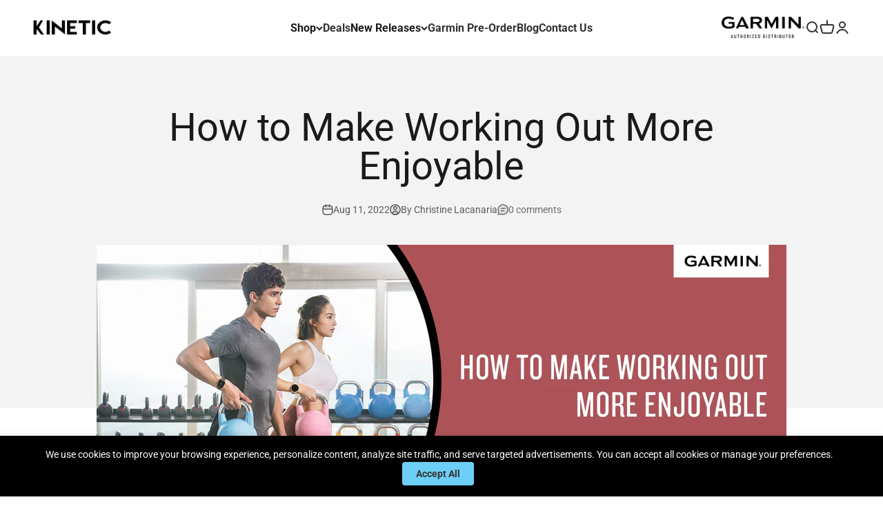

--- FILE ---
content_type: text/html; charset=utf-8
request_url: https://www.kinetic.com.ph/blogs/news/how-to-make-working-out-more-enjoyable
body_size: 36606
content:
<!doctype html>

<html lang="en" dir="ltr">
  <head>
    <!-- Google Tag Manager -->
    <script async crossorigin fetchpriority="high" src="/cdn/shopifycloud/importmap-polyfill/es-modules-shim.2.4.0.js"></script>
<script>
      (function(w,d,s,l,i){w[l]=w[l]||[];w[l].push({'gtm.start':
      new Date().getTime(),event:'gtm.js'});var f=d.getElementsByTagName(s)[0],
      j=d.createElement(s),dl=l!='dataLayer'?'&l='+l:'';j.async=true;j.src=
      'https://www.googletagmanager.com/gtm.js?id='+i+dl;f.parentNode.insertBefore(j,f);
      })(window,document,'script','dataLayer','GTM-52TTNLF');
    </script>
    <!-- End Google Tag Manager -->

    <meta charset="utf-8">
    <meta
      name="viewport"
      content="width=device-width, initial-scale=1.0, height=device-height, minimum-scale=1.0, maximum-scale=1.0"
    >
    <meta name="theme-color" content="#ffffff">

    <title>
      How to Make Working Out More Enjoyable
    </title><meta name="description" content="We all know that working out is a great way to be more active and healthy. However, the thought of getting down to work out can sometimes feel like more of a burden than an enjoyable activity.Instead of enjoying every crunch or burn during our workouts, we focus more on the ticking of the clock as to when our workout w"><link rel="canonical" href="https://www.kinetic.com.ph/blogs/news/how-to-make-working-out-more-enjoyable"><link rel="preconnect" href="https://cdn.shopify.com">
    <link rel="preconnect" href="https://fonts.shopifycdn.com" crossorigin>
    <link rel="dns-prefetch" href="https://productreviews.shopifycdn.com"><link rel="preload" href="//www.kinetic.com.ph/cdn/fonts/oswald/oswald_n4.7760ed7a63e536050f64bb0607ff70ce07a480bd.woff2" as="font" type="font/woff2" crossorigin><link rel="preload" href="//www.kinetic.com.ph/cdn/fonts/roboto/roboto_n4.2019d890f07b1852f56ce63ba45b2db45d852cba.woff2" as="font" type="font/woff2" crossorigin><meta property="og:type" content="article">
  <meta property="og:title" content="How to Make Working Out More Enjoyable"><meta property="og:image" content="http://www.kinetic.com.ph/cdn/shop/articles/blog_assets_30.jpg?v=1660186657&width=2048">
  <meta property="og:image:secure_url" content="https://www.kinetic.com.ph/cdn/shop/articles/blog_assets_30.jpg?v=1660186657&width=2048">
  <meta property="og:image:width" content="1920">
  <meta property="og:image:height" content="750"><meta property="og:description" content="We all know that working out is a great way to be more active and healthy. However, the thought of getting down to work out can sometimes feel like more of a burden than an enjoyable activity.Instead of enjoying every crunch or burn during our workouts, we focus more on the ticking of the clock as to when our workout w"><meta property="og:url" content="https://www.kinetic.com.ph/blogs/news/how-to-make-working-out-more-enjoyable">
<meta property="og:site_name" content="KINETIC by Garmin"><meta name="twitter:card" content="summary"><meta name="twitter:title" content="How to Make Working Out More Enjoyable">
  <meta name="twitter:description" content="We all know that working out is a great way to be more active and healthy. However, the thought of getting down to work out can sometimes feel like more of a burden than an enjoyable activity.Instead of enjoying every crunch or burn during our workouts, we focus more on the ticking of the clock as to when our workout will end. This type of thinking is not a good thing to have if we want to sustain our workouts for the coming months. In order for us to fully appreciate the beauty of working out and exercising, we must be able to enjoy it. Working out can be a lot of fun if we do it the right way. If you find yourself slogging through your exercise with little to no appreciation for everything you&#39;re doing, then this article might"><meta name="twitter:image" content="https://www.kinetic.com.ph/cdn/shop/articles/blog_assets_30.jpg?crop=center&height=1200&v=1660186657&width=1200">
  <meta name="twitter:image:alt" content="How to Make Working Out More Enjoyable"><script type="application/ld+json">{"@context":"http:\/\/schema.org\/","@id":"\/blogs\/news\/how-to-make-working-out-more-enjoyable#article","@type":"Article","mainEntityOfPage":{"@type":"WebPage","@id":"https:\/\/www.kinetic.com.ph\/blogs\/news\/how-to-make-working-out-more-enjoyable"},"articleBody":"We all know that working out is a great way to be more active and healthy. However, the thought of getting down to work out can sometimes feel like more of a burden than an enjoyable activity.Instead of enjoying every crunch or burn during our workouts, we focus more on the ticking of the clock as to when our workout will end. This type of thinking is not a good thing to have if we want to sustain our workouts for the coming months. In order for us to fully appreciate the beauty of working out and exercising, we must be able to enjoy it. Working out can be a lot of fun if we do it the right way. If you find yourself slogging through your exercise with little to no appreciation for everything you're doing, then this article might be the perfect guide for you! We'll discuss some easy ways to improve your overall enjoyment of working out and make it more fun as time goes on.Finding out what you love to doIf you hate working out, it’s going to be difficult to feel excited or motivated to continue. The lowest hanging fruit on the how-to-love-exercising tree is to pick an activity you enjoy doing. There are many different kinds of activities and environments to perform them in, so if you haven’t found your groove yet—something you find relatively fun—keep on trying and exploring until you find your rhythm.It’s important to think about what you love, why you love it, and where you love to do it. Honor yourself by listening to your body and temperament and don’t do something just because you think you should. The more you genuinely enjoy something, the more you will be committed to doing it for long. There’s no pressure of course, we all have our own pacing and you’ve got a lot of time in the world to find what you truly want to do. So take the time to explore new activities that can be fun for you. Knowing your strengths could also help you find out what kind of workouts or activities you’d want to do, so better list them down and find workouts aligned with these strengths.Listening to your favorite music or podcasts\nWorking out with music or podcasts is made fairly easy with wireless headphones. Listening to music or podcasts while you work out provides entertainment and distractions and prevents you from getting bored.Music can not only help you pass the time but it can also motivate you and make it that much easier to stay focused on the activity. Also, music helps constructively distract us from that inner self-doubt. And for those who want to make sweat time double as learning time, consider listening to podcasts. Podcasts can provide you with intellectual stimulation or a dose of comedy, depending on the genre. To give you the push to work out, consider reserving your favorite podcast, show, or audiobook listening for workouts so you have something to enjoy while you push yourself to the limit.Trying out sports\nWe have that common misconception that working out is only limited to crunches, squats, or heavy weight-lifting. While these workouts are indeed the traditional routines that let us focus on where we want to build up muscles and reduce fat, trying out sports can be a good exercise regime to get an overall workout.Basketball, swimming, volleyball, golf, and many more. There are a lot of sports you could try out that are good stimulants in order for you to find an enjoyable time while you burn those excess calories. You don’t necessarily have to be good at them because this is exactly the time where you can experiment and just try out new things. Incorporating sports into your fitness routines is one of the most effective ways to get maximum enjoyment while getting fit, and who knows, you might discover something else about yourself and unleash your inner athlete.Working out with other people\nOne of the best things about working out with other people is that you see that you’re not the only one struggling with the fitness routines. It’s also beneficial in ways because you get to build a community where you can share your experiences and find ways to stay on track with your health goals.If you make workouts a social experience, it becomes easier because people tend to be more motivated to push themselves out of their comfort zone when they’re not alone. Finding a partner with the same fitness goals can make your exercise work much easier. So try to find a workout buddy who will help you stay accountable and boost social connection and endorphins. You can get creative as much as you like. The path to wellness is not an easy one, so it pays to have someone to remind you of your ultimate goal and helps you stay on track no matter how tough life gets.Rewarding yourselfAnother thing that can get you out the door for your workout is knowing that you have something to look forward to when you return. Incorporate a “reward” or “treat” into your routine that immediately follows your workout. But these rewards or treats must be received only if you complete your sweat session. Leaving something like breakfast or coffee to look forward to after your exercise can be an extra incentive during your workout. This creates the association between working out and feeling happy and satisfied, which stimulates dopamine in the brain and helps you to stay motivated for an ongoing exercise routine.You can also try rewarding yourself on a weekly basis if you get to complete all the sessions you have scheduled. Perhaps there are some new songs you want on your pump-up playlist, a new fitness top, or the latest smartwatch by Garmin. Pick something fun that will motivate you to lace up and work out.TakeawayFinding the right routines and activities to do in order to get a more enjoyable workout session can be confusing and challenging. As there are a lot of activities to try, the only possible way to discover what you truly love is by trial and error. As the saying goes, you’ll never know until you try. So take the time to discover and don’t get too discouraged if you don’t immediately know what activities suit you.Additionally, having a good fitness smartwatch can help you on your journey to finding the right health routines. Garmin’s Venu Sq features more than 20 sports applications that can help you track every move and every step. It incorporates a music-on-the-go technology that provides a more enjoyable experience as you sweat your way through your routines. It’s ready for any workout, may it be indoors or outdoors, with GPS functionality and 20 indoor and outdoor multi-sports modes including running, aerobics, yoga, swimming, weights, cycling, skiing, and many more so you can meet the new day the way you want to. Garmin’s standard 24\/7 health-monitoring features are also available so you can listen to your body and know how you can improve your overall wellness as each day passes.So if you want to know how to make working out more enjoyable, then it's important that you change your approach. Once you adopt the mindset of finding joy in every muscle ache, you'll actually look forward to working out regularly. Soon enough, you'll find yourself with a newfound lifestyle that can last as long as you wish. Together with the Venu Sq, you can work on a better you! ","headline":"How to Make Working Out More Enjoyable","description":"","image":"https:\/\/www.kinetic.com.ph\/cdn\/shop\/articles\/blog_assets_30.jpg?v=1660186657\u0026width=1920","datePublished":"2022-08-11T10:57:36+08:00","dateModified":"2022-08-11T14:51:04+08:00","author":{"@type":"Person","name":"Christine Lacanaria"},"publisher":{"@type":"Organization","name":"KINETIC by Garmin"}}</script><script type="application/ld+json">
  {
    "@context": "https://schema.org",
    "@type": "BreadcrumbList",
    "itemListElement": [{
        "@type": "ListItem",
        "position": 1,
        "name": "Home",
        "item": "https://www.kinetic.com.ph"
      },{
            "@type": "ListItem",
            "position": 2,
            "name": "Blog",
            "item": "https://www.kinetic.com.ph/blogs/news"
          }, {
            "@type": "ListItem",
            "position": 3,
            "name": "Blog",
            "item": "https://www.kinetic.com.ph/blogs/news/how-to-make-working-out-more-enjoyable"
          }]
  }
</script><style>/* Typography (heading) */
  @font-face {
  font-family: Oswald;
  font-weight: 400;
  font-style: normal;
  font-display: fallback;
  src: url("//www.kinetic.com.ph/cdn/fonts/oswald/oswald_n4.7760ed7a63e536050f64bb0607ff70ce07a480bd.woff2") format("woff2"),
       url("//www.kinetic.com.ph/cdn/fonts/oswald/oswald_n4.ae5e497f60fc686568afe76e9ff1872693c533e9.woff") format("woff");
}

/* Typography (body) */
  @font-face {
  font-family: Roboto;
  font-weight: 400;
  font-style: normal;
  font-display: fallback;
  src: url("//www.kinetic.com.ph/cdn/fonts/roboto/roboto_n4.2019d890f07b1852f56ce63ba45b2db45d852cba.woff2") format("woff2"),
       url("//www.kinetic.com.ph/cdn/fonts/roboto/roboto_n4.238690e0007583582327135619c5f7971652fa9d.woff") format("woff");
}

@font-face {
  font-family: Roboto;
  font-weight: 400;
  font-style: italic;
  font-display: fallback;
  src: url("//www.kinetic.com.ph/cdn/fonts/roboto/roboto_i4.57ce898ccda22ee84f49e6b57ae302250655e2d4.woff2") format("woff2"),
       url("//www.kinetic.com.ph/cdn/fonts/roboto/roboto_i4.b21f3bd061cbcb83b824ae8c7671a82587b264bf.woff") format("woff");
}

@font-face {
  font-family: Roboto;
  font-weight: 700;
  font-style: normal;
  font-display: fallback;
  src: url("//www.kinetic.com.ph/cdn/fonts/roboto/roboto_n7.f38007a10afbbde8976c4056bfe890710d51dec2.woff2") format("woff2"),
       url("//www.kinetic.com.ph/cdn/fonts/roboto/roboto_n7.94bfdd3e80c7be00e128703d245c207769d763f9.woff") format("woff");
}

@font-face {
  font-family: Roboto;
  font-weight: 700;
  font-style: italic;
  font-display: fallback;
  src: url("//www.kinetic.com.ph/cdn/fonts/roboto/roboto_i7.7ccaf9410746f2c53340607c42c43f90a9005937.woff2") format("woff2"),
       url("//www.kinetic.com.ph/cdn/fonts/roboto/roboto_i7.49ec21cdd7148292bffea74c62c0df6e93551516.woff") format("woff");
}

:root {
    /**
     * ---------------------------------------------------------------------
     * SPACING VARIABLES
     *
     * We are using a spacing inspired from frameworks like Tailwind CSS.
     * ---------------------------------------------------------------------
     */
    --spacing-0-5: 0.125rem; /* 2px */
    --spacing-1: 0.25rem; /* 4px */
    --spacing-1-5: 0.375rem; /* 6px */
    --spacing-2: 0.5rem; /* 8px */
    --spacing-2-5: 0.625rem; /* 10px */
    --spacing-3: 0.75rem; /* 12px */
    --spacing-3-5: 0.875rem; /* 14px */
    --spacing-4: 1rem; /* 16px */
    --spacing-4-5: 1.125rem; /* 18px */
    --spacing-5: 1.25rem; /* 20px */
    --spacing-5-5: 1.375rem; /* 22px */
    --spacing-6: 1.5rem; /* 24px */
    --spacing-6-5: 1.625rem; /* 26px */
    --spacing-7: 1.75rem; /* 28px */
    --spacing-7-5: 1.875rem; /* 30px */
    --spacing-8: 2rem; /* 32px */
    --spacing-8-5: 2.125rem; /* 34px */
    --spacing-9: 2.25rem; /* 36px */
    --spacing-9-5: 2.375rem; /* 38px */
    --spacing-10: 2.5rem; /* 40px */
    --spacing-11: 2.75rem; /* 44px */
    --spacing-12: 3rem; /* 48px */
    --spacing-14: 3.5rem; /* 56px */
    --spacing-16: 4rem; /* 64px */
    --spacing-18: 4.5rem; /* 72px */
    --spacing-20: 5rem; /* 80px */
    --spacing-24: 6rem; /* 96px */
    --spacing-28: 7rem; /* 112px */
    --spacing-32: 8rem; /* 128px */
    --spacing-36: 9rem; /* 144px */
    --spacing-40: 10rem; /* 160px */
    --spacing-44: 11rem; /* 176px */
    --spacing-48: 12rem; /* 192px */
    --spacing-52: 13rem; /* 208px */
    --spacing-56: 14rem; /* 224px */
    --spacing-60: 15rem; /* 240px */
    --spacing-64: 16rem; /* 256px */
    --spacing-72: 18rem; /* 288px */
    --spacing-80: 20rem; /* 320px */
    --spacing-96: 24rem; /* 384px */

    /* Container */
    --container-max-width: 1600px;
    --container-narrow-max-width: 1350px;
    --container-gutter: var(--spacing-5);
    --section-outer-spacing-block: var(--spacing-12);
    --section-inner-max-spacing-block: var(--spacing-10);
    --section-inner-spacing-inline: var(--container-gutter);
    --section-stack-spacing-block: var(--spacing-8);

    /* Grid gutter */
    --grid-gutter: var(--spacing-5);

    /* Product list settings */
    --product-list-row-gap: var(--spacing-8);
    --product-list-column-gap: var(--grid-gutter);

    /* Form settings */
    --input-gap: var(--spacing-2);
    --input-height: 2.625rem;
    --input-padding-inline: var(--spacing-4);

    /* Other sizes */
    --sticky-area-height: calc(var(--sticky-announcement-bar-enabled, 0) * var(--announcement-bar-height, 0px) + var(--sticky-header-enabled, 0) * var(--header-height, 0px));

    /* RTL support */
    --transform-logical-flip: 1;
    --transform-origin-start: left;
    --transform-origin-end: right;

    /**
     * ---------------------------------------------------------------------
     * TYPOGRAPHY
     * ---------------------------------------------------------------------
     */

    /* Font properties */
    --heading-font-family: Oswald, sans-serif;
    --heading-font-weight: 400;
    --heading-font-style: normal;
    --heading-text-transform: normal;
    --heading-letter-spacing: -0.02em;
    --text-font-family: Roboto, sans-serif;
    --text-font-weight: 400;
    --text-font-style: normal;
    --text-letter-spacing: 0.0em;

    /* Font sizes */
    --text-h0: 2.75rem;
    --text-h1: 2rem;
    --text-h2: 1.75rem;
    --text-h3: 1.375rem;
    --text-h4: 1.125rem;
    --text-h5: 1.125rem;
    --text-h6: 1rem;
    --text-xs: 0.6875rem;
    --text-sm: 0.75rem;
    --text-base: 0.875rem;
    --text-lg: 1.125rem;

    /**
     * ---------------------------------------------------------------------
     * COLORS
     * ---------------------------------------------------------------------
     */

    /* Color settings */--accent: 26 26 26;
    --text-primary: 26 26 26;
    --background-primary: 255 255 255;
    --dialog-background: 255 255 255;
    --border-color: var(--text-color, var(--text-primary)) / 0.12;

    /* Button colors */
    --button-background-primary: 26 26 26;
    --button-text-primary: 255 255 255;
    --button-background-secondary: 240 196 23;
    --button-text-secondary: 26 26 26;

    /* Status colors */
    --success-background: 224 244 232;
    --success-text: 0 163 65;
    --warning-background: 255 246 233;
    --warning-text: 255 183 74;
    --error-background: 254 231 231;
    --error-text: 248 58 58;

    /* Product colors */
    --on-sale-text: 248 58 58;
    --on-sale-badge-background: 248 58 58;
    --on-sale-badge-text: 255 255 255;
    --sold-out-badge-background: 0 0 0;
    --sold-out-badge-text: 255 255 255;
    --primary-badge-background: 128 60 238;
    --primary-badge-text: 255 255 255;
    --star-color: 255 183 74;
    --product-card-background: 255 255 255;
    --product-card-text: 26 26 26;

    /* Header colors */
    --header-background: 255 255 255;
    --header-text: 26 26 26;

    /* Footer colors */
    --footer-background: 255 255 255;
    --footer-text: 26 26 26;

    /* Rounded variables (used for border radius) */
    --rounded-xs: 0.25rem;
    --rounded-sm: 0.375rem;
    --rounded: 0.75rem;
    --rounded-lg: 1.5rem;
    --rounded-full: 9999px;

    --rounded-button: 3.75rem;
    --rounded-input: 0.5rem;

    /* Box shadow */
    --shadow-sm: 0 2px 8px rgb(var(--text-primary) / 0.1);
    --shadow: 0 5px 15px rgb(var(--text-primary) / 0.1);
    --shadow-md: 0 5px 30px rgb(var(--text-primary) / 0.1);
    --shadow-block: 0px 18px 50px rgb(var(--text-primary) / 0.1);

    /**
     * ---------------------------------------------------------------------
     * OTHER
     * ---------------------------------------------------------------------
     */

    --cursor-close-svg-url: url(//www.kinetic.com.ph/cdn/shop/t/42/assets/cursor-close.svg?v=147174565022153725511727663734);
    --cursor-zoom-in-svg-url: url(//www.kinetic.com.ph/cdn/shop/t/42/assets/cursor-zoom-in.svg?v=154953035094101115921727663734);
    --cursor-zoom-out-svg-url: url(//www.kinetic.com.ph/cdn/shop/t/42/assets/cursor-zoom-out.svg?v=16155520337305705181727663734);
    --checkmark-svg-url: url(//www.kinetic.com.ph/cdn/shop/t/42/assets/checkmark.svg?v=77552481021870063511727663734);
  }

  [dir="rtl"]:root {
    /* RTL support */
    --transform-logical-flip: -1;
    --transform-origin-start: right;
    --transform-origin-end: left;
  }

  @media screen and (min-width: 700px) {
    :root {
      /* Typography (font size) */
      --text-h0: 3.5rem;
      --text-h1: 2.5rem;
      --text-h2: 2rem;
      --text-h3: 1.625rem;
      --text-h4: 1.375rem;
      --text-h5: 1.125rem;
      --text-h6: 1rem;

      --text-xs: 0.75rem;
      --text-sm: 0.875rem;
      --text-base: 1.0rem;
      --text-lg: 1.25rem;

      /* Spacing */
      --container-gutter: 2rem;
      --section-outer-spacing-block: var(--spacing-16);
      --section-inner-max-spacing-block: var(--spacing-12);
      --section-inner-spacing-inline: var(--spacing-12);
      --section-stack-spacing-block: var(--spacing-12);

      /* Grid gutter */
      --grid-gutter: var(--spacing-6);

      /* Product list settings */
      --product-list-row-gap: var(--spacing-12);

      /* Form settings */
      --input-gap: 1rem;
      --input-height: 3.125rem;
      --input-padding-inline: var(--spacing-5);
    }
  }

  @media screen and (min-width: 1000px) {
    :root {
      /* Spacing settings */
      --container-gutter: var(--spacing-12);
      --section-outer-spacing-block: var(--spacing-18);
      --section-inner-max-spacing-block: var(--spacing-16);
      --section-inner-spacing-inline: var(--spacing-16);
      --section-stack-spacing-block: var(--spacing-12);
    }
  }

  @media screen and (min-width: 1150px) {
    :root {
      /* Spacing settings */
      --container-gutter: var(--spacing-12);
      --section-outer-spacing-block: var(--spacing-20);
      --section-inner-max-spacing-block: var(--spacing-16);
      --section-inner-spacing-inline: var(--spacing-16);
      --section-stack-spacing-block: var(--spacing-12);
    }
  }

  @media screen and (min-width: 1400px) {
    :root {
      /* Typography (font size) */
      --text-h0: 4.5rem;
      --text-h1: 3.5rem;
      --text-h2: 2.75rem;
      --text-h3: 2rem;
      --text-h4: 1.75rem;
      --text-h5: 1.375rem;
      --text-h6: 1.25rem;

      --section-outer-spacing-block: var(--spacing-24);
      --section-inner-max-spacing-block: var(--spacing-18);
      --section-inner-spacing-inline: var(--spacing-18);
    }
  }

  @media screen and (min-width: 1600px) {
    :root {
      --section-outer-spacing-block: var(--spacing-24);
      --section-inner-max-spacing-block: var(--spacing-20);
      --section-inner-spacing-inline: var(--spacing-20);
    }
  }

  /**
   * ---------------------------------------------------------------------
   * LIQUID DEPENDANT CSS
   *
   * Our main CSS is Liquid free, but some very specific features depend on
   * theme settings, so we have them here
   * ---------------------------------------------------------------------
   */@media screen and (pointer: fine) {
        .button:not([disabled]):hover, .btn:not([disabled]):hover, .shopify-payment-button__button--unbranded:not([disabled]):hover {
          --button-background-opacity: 0.85;
        }

        .button--subdued:not([disabled]):hover {
          --button-background: var(--text-color) / .05 !important;
        }
      }</style><script>
  // This allows to expose several variables to the global scope, to be used in scripts
  window.themeVariables = {
    settings: {
      showPageTransition: false,
      reduceDrawerAnimation: false,
      reduceMenuAnimation: false,
      headingApparition: "split_fade",
      pageType: "article",
      moneyFormat: "₱{{amount}}",
      moneyWithCurrencyFormat: "₱{{amount}} PHP",
      currencyCodeEnabled: false,
      cartType: "popover",
      showDiscount: true,
      discountMode: "saving",
      pageBackground: "#ffffff",
      textColor: "#1a1a1a"
    },

    strings: {
      accessibilityClose: "Close",
      accessibilityNext: "Next",
      accessibilityPrevious: "Previous",
      closeGallery: "Close gallery",
      zoomGallery: "Zoom",
      errorGallery: "Image cannot be loaded",
      searchNoResults: "No results could be found.",
      addOrderNote: "Add order note",
      editOrderNote: "Edit order note",
      shippingEstimatorNoResults: "Sorry, we do not ship to your address.",
      shippingEstimatorOneResult: "There is one shipping rate for your address:",
      shippingEstimatorMultipleResults: "There are several shipping rates for your address:",
      shippingEstimatorError: "One or more error occurred while retrieving shipping rates:"
    },

    breakpoints: {
      'sm': 'screen and (min-width: 700px)',
      'md': 'screen and (min-width: 1000px)',
      'lg': 'screen and (min-width: 1150px)',
      'xl': 'screen and (min-width: 1400px)',

      'sm-max': 'screen and (max-width: 699px)',
      'md-max': 'screen and (max-width: 999px)',
      'lg-max': 'screen and (max-width: 1149px)',
      'xl-max': 'screen and (max-width: 1399px)'
    }
  };// For detecting native share
  document.documentElement.classList.add(`native-share--${navigator.share ? 'enabled' : 'disabled'}`);</script><script>
      if (!(HTMLScriptElement.supports && HTMLScriptElement.supports('importmap'))) {
        const importMapPolyfill = document.createElement('script');
        importMapPolyfill.async = true;
        importMapPolyfill.src = "//www.kinetic.com.ph/cdn/shop/t/42/assets/es-module-shims.min.js?v=140375185335194536761727663734";

        document.head.appendChild(importMapPolyfill);
      }
    </script>

    <script type="importmap">{
        "imports": {
          "vendor": "//www.kinetic.com.ph/cdn/shop/t/42/assets/vendor.min.js?v=162910149792179071561727663734",
          "theme": "//www.kinetic.com.ph/cdn/shop/t/42/assets/theme.js?v=14679409694134944631727663734",
          "photoswipe": "//www.kinetic.com.ph/cdn/shop/t/42/assets/photoswipe.min.js?v=13374349288281597431727663734"
        }
      }
    </script>

    <script type="module" src="//www.kinetic.com.ph/cdn/shop/t/42/assets/vendor.min.js?v=162910149792179071561727663734"></script>
    <script type="module" src="//www.kinetic.com.ph/cdn/shop/t/42/assets/theme.js?v=14679409694134944631727663734"></script>
    <script defer src="//www.kinetic.com.ph/cdn/shop/t/42/assets/timesact.js?v=37522907269912847271748602907"></script>

    <!-- OutlinkStickyBtn CODE Start -->
    
    <!-- OutlinkStickyBtn END -->
    <script>window.performance && window.performance.mark && window.performance.mark('shopify.content_for_header.start');</script><meta name="facebook-domain-verification" content="r7tk3r915nvbumtewohgjbo2azq7yj">
<meta name="google-site-verification" content="3Da6ld7ftaery0ifv_82w4mahGa9aj6HTbmvSc5o438">
<meta id="shopify-digital-wallet" name="shopify-digital-wallet" content="/8001257551/digital_wallets/dialog">
<link rel="alternate" type="application/atom+xml" title="Feed" href="/blogs/news.atom" />
<script async="async" src="/checkouts/internal/preloads.js?locale=en-PH"></script>
<script id="shopify-features" type="application/json">{"accessToken":"3b3b31efcc41f9bcf00ca00f6f93bbc1","betas":["rich-media-storefront-analytics"],"domain":"www.kinetic.com.ph","predictiveSearch":true,"shopId":8001257551,"locale":"en"}</script>
<script>var Shopify = Shopify || {};
Shopify.shop = "garmintest.myshopify.com";
Shopify.locale = "en";
Shopify.currency = {"active":"PHP","rate":"1.0"};
Shopify.country = "PH";
Shopify.theme = {"name":"Copy of Copy of Impact","id":144237723877,"schema_name":"Impact","schema_version":"6.0.1","theme_store_id":1190,"role":"main"};
Shopify.theme.handle = "null";
Shopify.theme.style = {"id":null,"handle":null};
Shopify.cdnHost = "www.kinetic.com.ph/cdn";
Shopify.routes = Shopify.routes || {};
Shopify.routes.root = "/";</script>
<script type="module">!function(o){(o.Shopify=o.Shopify||{}).modules=!0}(window);</script>
<script>!function(o){function n(){var o=[];function n(){o.push(Array.prototype.slice.apply(arguments))}return n.q=o,n}var t=o.Shopify=o.Shopify||{};t.loadFeatures=n(),t.autoloadFeatures=n()}(window);</script>
<script id="shop-js-analytics" type="application/json">{"pageType":"article"}</script>
<script defer="defer" async type="module" src="//www.kinetic.com.ph/cdn/shopifycloud/shop-js/modules/v2/client.init-shop-cart-sync_BT-GjEfc.en.esm.js"></script>
<script defer="defer" async type="module" src="//www.kinetic.com.ph/cdn/shopifycloud/shop-js/modules/v2/chunk.common_D58fp_Oc.esm.js"></script>
<script defer="defer" async type="module" src="//www.kinetic.com.ph/cdn/shopifycloud/shop-js/modules/v2/chunk.modal_xMitdFEc.esm.js"></script>
<script type="module">
  await import("//www.kinetic.com.ph/cdn/shopifycloud/shop-js/modules/v2/client.init-shop-cart-sync_BT-GjEfc.en.esm.js");
await import("//www.kinetic.com.ph/cdn/shopifycloud/shop-js/modules/v2/chunk.common_D58fp_Oc.esm.js");
await import("//www.kinetic.com.ph/cdn/shopifycloud/shop-js/modules/v2/chunk.modal_xMitdFEc.esm.js");

  window.Shopify.SignInWithShop?.initShopCartSync?.({"fedCMEnabled":true,"windoidEnabled":true});

</script>
<script id="__st">var __st={"a":8001257551,"offset":28800,"reqid":"93828472-28b2-4e14-9b1b-aa780a2b77f9-1769135483","pageurl":"www.kinetic.com.ph\/blogs\/news\/how-to-make-working-out-more-enjoyable","s":"articles-587747229925","u":"52b4c7c7b1a8","p":"article","rtyp":"article","rid":587747229925};</script>
<script>window.ShopifyPaypalV4VisibilityTracking = true;</script>
<script id="captcha-bootstrap">!function(){'use strict';const t='contact',e='account',n='new_comment',o=[[t,t],['blogs',n],['comments',n],[t,'customer']],c=[[e,'customer_login'],[e,'guest_login'],[e,'recover_customer_password'],[e,'create_customer']],r=t=>t.map((([t,e])=>`form[action*='/${t}']:not([data-nocaptcha='true']) input[name='form_type'][value='${e}']`)).join(','),a=t=>()=>t?[...document.querySelectorAll(t)].map((t=>t.form)):[];function s(){const t=[...o],e=r(t);return a(e)}const i='password',u='form_key',d=['recaptcha-v3-token','g-recaptcha-response','h-captcha-response',i],f=()=>{try{return window.sessionStorage}catch{return}},m='__shopify_v',_=t=>t.elements[u];function p(t,e,n=!1){try{const o=window.sessionStorage,c=JSON.parse(o.getItem(e)),{data:r}=function(t){const{data:e,action:n}=t;return t[m]||n?{data:e,action:n}:{data:t,action:n}}(c);for(const[e,n]of Object.entries(r))t.elements[e]&&(t.elements[e].value=n);n&&o.removeItem(e)}catch(o){console.error('form repopulation failed',{error:o})}}const l='form_type',E='cptcha';function T(t){t.dataset[E]=!0}const w=window,h=w.document,L='Shopify',v='ce_forms',y='captcha';let A=!1;((t,e)=>{const n=(g='f06e6c50-85a8-45c8-87d0-21a2b65856fe',I='https://cdn.shopify.com/shopifycloud/storefront-forms-hcaptcha/ce_storefront_forms_captcha_hcaptcha.v1.5.2.iife.js',D={infoText:'Protected by hCaptcha',privacyText:'Privacy',termsText:'Terms'},(t,e,n)=>{const o=w[L][v],c=o.bindForm;if(c)return c(t,g,e,D).then(n);var r;o.q.push([[t,g,e,D],n]),r=I,A||(h.body.append(Object.assign(h.createElement('script'),{id:'captcha-provider',async:!0,src:r})),A=!0)});var g,I,D;w[L]=w[L]||{},w[L][v]=w[L][v]||{},w[L][v].q=[],w[L][y]=w[L][y]||{},w[L][y].protect=function(t,e){n(t,void 0,e),T(t)},Object.freeze(w[L][y]),function(t,e,n,w,h,L){const[v,y,A,g]=function(t,e,n){const i=e?o:[],u=t?c:[],d=[...i,...u],f=r(d),m=r(i),_=r(d.filter((([t,e])=>n.includes(e))));return[a(f),a(m),a(_),s()]}(w,h,L),I=t=>{const e=t.target;return e instanceof HTMLFormElement?e:e&&e.form},D=t=>v().includes(t);t.addEventListener('submit',(t=>{const e=I(t);if(!e)return;const n=D(e)&&!e.dataset.hcaptchaBound&&!e.dataset.recaptchaBound,o=_(e),c=g().includes(e)&&(!o||!o.value);(n||c)&&t.preventDefault(),c&&!n&&(function(t){try{if(!f())return;!function(t){const e=f();if(!e)return;const n=_(t);if(!n)return;const o=n.value;o&&e.removeItem(o)}(t);const e=Array.from(Array(32),(()=>Math.random().toString(36)[2])).join('');!function(t,e){_(t)||t.append(Object.assign(document.createElement('input'),{type:'hidden',name:u})),t.elements[u].value=e}(t,e),function(t,e){const n=f();if(!n)return;const o=[...t.querySelectorAll(`input[type='${i}']`)].map((({name:t})=>t)),c=[...d,...o],r={};for(const[a,s]of new FormData(t).entries())c.includes(a)||(r[a]=s);n.setItem(e,JSON.stringify({[m]:1,action:t.action,data:r}))}(t,e)}catch(e){console.error('failed to persist form',e)}}(e),e.submit())}));const S=(t,e)=>{t&&!t.dataset[E]&&(n(t,e.some((e=>e===t))),T(t))};for(const o of['focusin','change'])t.addEventListener(o,(t=>{const e=I(t);D(e)&&S(e,y())}));const B=e.get('form_key'),M=e.get(l),P=B&&M;t.addEventListener('DOMContentLoaded',(()=>{const t=y();if(P)for(const e of t)e.elements[l].value===M&&p(e,B);[...new Set([...A(),...v().filter((t=>'true'===t.dataset.shopifyCaptcha))])].forEach((e=>S(e,t)))}))}(h,new URLSearchParams(w.location.search),n,t,e,['guest_login'])})(!0,!0)}();</script>
<script integrity="sha256-4kQ18oKyAcykRKYeNunJcIwy7WH5gtpwJnB7kiuLZ1E=" data-source-attribution="shopify.loadfeatures" defer="defer" src="//www.kinetic.com.ph/cdn/shopifycloud/storefront/assets/storefront/load_feature-a0a9edcb.js" crossorigin="anonymous"></script>
<script data-source-attribution="shopify.dynamic_checkout.dynamic.init">var Shopify=Shopify||{};Shopify.PaymentButton=Shopify.PaymentButton||{isStorefrontPortableWallets:!0,init:function(){window.Shopify.PaymentButton.init=function(){};var t=document.createElement("script");t.src="https://www.kinetic.com.ph/cdn/shopifycloud/portable-wallets/latest/portable-wallets.en.js",t.type="module",document.head.appendChild(t)}};
</script>
<script data-source-attribution="shopify.dynamic_checkout.buyer_consent">
  function portableWalletsHideBuyerConsent(e){var t=document.getElementById("shopify-buyer-consent"),n=document.getElementById("shopify-subscription-policy-button");t&&n&&(t.classList.add("hidden"),t.setAttribute("aria-hidden","true"),n.removeEventListener("click",e))}function portableWalletsShowBuyerConsent(e){var t=document.getElementById("shopify-buyer-consent"),n=document.getElementById("shopify-subscription-policy-button");t&&n&&(t.classList.remove("hidden"),t.removeAttribute("aria-hidden"),n.addEventListener("click",e))}window.Shopify?.PaymentButton&&(window.Shopify.PaymentButton.hideBuyerConsent=portableWalletsHideBuyerConsent,window.Shopify.PaymentButton.showBuyerConsent=portableWalletsShowBuyerConsent);
</script>
<script data-source-attribution="shopify.dynamic_checkout.cart.bootstrap">document.addEventListener("DOMContentLoaded",(function(){function t(){return document.querySelector("shopify-accelerated-checkout-cart, shopify-accelerated-checkout")}if(t())Shopify.PaymentButton.init();else{new MutationObserver((function(e,n){t()&&(Shopify.PaymentButton.init(),n.disconnect())})).observe(document.body,{childList:!0,subtree:!0})}}));
</script>

<script>window.performance && window.performance.mark && window.performance.mark('shopify.content_for_header.end');</script>
<link href="//www.kinetic.com.ph/cdn/shop/t/42/assets/theme.css?v=62673615635765022821748830928" rel="stylesheet" type="text/css" media="all" />


  <!-- BEGIN app block: shopify://apps/pagefly-page-builder/blocks/app-embed/83e179f7-59a0-4589-8c66-c0dddf959200 -->

<!-- BEGIN app snippet: pagefly-cro-ab-testing-main -->







<script>
  ;(function () {
    const url = new URL(window.location)
    const viewParam = url.searchParams.get('view')
    if (viewParam && viewParam.includes('variant-pf-')) {
      url.searchParams.set('pf_v', viewParam)
      url.searchParams.delete('view')
      window.history.replaceState({}, '', url)
    }
  })()
</script>



<script type='module'>
  
  window.PAGEFLY_CRO = window.PAGEFLY_CRO || {}

  window.PAGEFLY_CRO['data_debug'] = {
    original_template_suffix: "",
    allow_ab_test: false,
    ab_test_start_time: 0,
    ab_test_end_time: 0,
    today_date_time: 1769135483000,
  }
  window.PAGEFLY_CRO['GA4'] = { enabled: false}
</script>

<!-- END app snippet -->








  <script src='https://cdn.shopify.com/extensions/019bb4f9-aed6-78a3-be91-e9d44663e6bf/pagefly-page-builder-215/assets/pagefly-helper.js' defer='defer'></script>

  <script src='https://cdn.shopify.com/extensions/019bb4f9-aed6-78a3-be91-e9d44663e6bf/pagefly-page-builder-215/assets/pagefly-general-helper.js' defer='defer'></script>

  <script src='https://cdn.shopify.com/extensions/019bb4f9-aed6-78a3-be91-e9d44663e6bf/pagefly-page-builder-215/assets/pagefly-snap-slider.js' defer='defer'></script>

  <script src='https://cdn.shopify.com/extensions/019bb4f9-aed6-78a3-be91-e9d44663e6bf/pagefly-page-builder-215/assets/pagefly-slideshow-v3.js' defer='defer'></script>

  <script src='https://cdn.shopify.com/extensions/019bb4f9-aed6-78a3-be91-e9d44663e6bf/pagefly-page-builder-215/assets/pagefly-slideshow-v4.js' defer='defer'></script>

  <script src='https://cdn.shopify.com/extensions/019bb4f9-aed6-78a3-be91-e9d44663e6bf/pagefly-page-builder-215/assets/pagefly-glider.js' defer='defer'></script>

  <script src='https://cdn.shopify.com/extensions/019bb4f9-aed6-78a3-be91-e9d44663e6bf/pagefly-page-builder-215/assets/pagefly-slideshow-v1-v2.js' defer='defer'></script>

  <script src='https://cdn.shopify.com/extensions/019bb4f9-aed6-78a3-be91-e9d44663e6bf/pagefly-page-builder-215/assets/pagefly-product-media.js' defer='defer'></script>

  <script src='https://cdn.shopify.com/extensions/019bb4f9-aed6-78a3-be91-e9d44663e6bf/pagefly-page-builder-215/assets/pagefly-product.js' defer='defer'></script>


<script id='pagefly-helper-data' type='application/json'>
  {
    "page_optimization": {
      "assets_prefetching": false
    },
    "elements_asset_mapper": {
      "Accordion": "https://cdn.shopify.com/extensions/019bb4f9-aed6-78a3-be91-e9d44663e6bf/pagefly-page-builder-215/assets/pagefly-accordion.js",
      "Accordion3": "https://cdn.shopify.com/extensions/019bb4f9-aed6-78a3-be91-e9d44663e6bf/pagefly-page-builder-215/assets/pagefly-accordion3.js",
      "CountDown": "https://cdn.shopify.com/extensions/019bb4f9-aed6-78a3-be91-e9d44663e6bf/pagefly-page-builder-215/assets/pagefly-countdown.js",
      "GMap1": "https://cdn.shopify.com/extensions/019bb4f9-aed6-78a3-be91-e9d44663e6bf/pagefly-page-builder-215/assets/pagefly-gmap.js",
      "GMap2": "https://cdn.shopify.com/extensions/019bb4f9-aed6-78a3-be91-e9d44663e6bf/pagefly-page-builder-215/assets/pagefly-gmap.js",
      "GMapBasicV2": "https://cdn.shopify.com/extensions/019bb4f9-aed6-78a3-be91-e9d44663e6bf/pagefly-page-builder-215/assets/pagefly-gmap.js",
      "GMapAdvancedV2": "https://cdn.shopify.com/extensions/019bb4f9-aed6-78a3-be91-e9d44663e6bf/pagefly-page-builder-215/assets/pagefly-gmap.js",
      "HTML.Video": "https://cdn.shopify.com/extensions/019bb4f9-aed6-78a3-be91-e9d44663e6bf/pagefly-page-builder-215/assets/pagefly-htmlvideo.js",
      "HTML.Video2": "https://cdn.shopify.com/extensions/019bb4f9-aed6-78a3-be91-e9d44663e6bf/pagefly-page-builder-215/assets/pagefly-htmlvideo2.js",
      "HTML.Video3": "https://cdn.shopify.com/extensions/019bb4f9-aed6-78a3-be91-e9d44663e6bf/pagefly-page-builder-215/assets/pagefly-htmlvideo2.js",
      "BackgroundVideo": "https://cdn.shopify.com/extensions/019bb4f9-aed6-78a3-be91-e9d44663e6bf/pagefly-page-builder-215/assets/pagefly-htmlvideo2.js",
      "Instagram": "https://cdn.shopify.com/extensions/019bb4f9-aed6-78a3-be91-e9d44663e6bf/pagefly-page-builder-215/assets/pagefly-instagram.js",
      "Instagram2": "https://cdn.shopify.com/extensions/019bb4f9-aed6-78a3-be91-e9d44663e6bf/pagefly-page-builder-215/assets/pagefly-instagram.js",
      "Insta3": "https://cdn.shopify.com/extensions/019bb4f9-aed6-78a3-be91-e9d44663e6bf/pagefly-page-builder-215/assets/pagefly-instagram3.js",
      "Tabs": "https://cdn.shopify.com/extensions/019bb4f9-aed6-78a3-be91-e9d44663e6bf/pagefly-page-builder-215/assets/pagefly-tab.js",
      "Tabs3": "https://cdn.shopify.com/extensions/019bb4f9-aed6-78a3-be91-e9d44663e6bf/pagefly-page-builder-215/assets/pagefly-tab3.js",
      "ProductBox": "https://cdn.shopify.com/extensions/019bb4f9-aed6-78a3-be91-e9d44663e6bf/pagefly-page-builder-215/assets/pagefly-cart.js",
      "FBPageBox2": "https://cdn.shopify.com/extensions/019bb4f9-aed6-78a3-be91-e9d44663e6bf/pagefly-page-builder-215/assets/pagefly-facebook.js",
      "FBLikeButton2": "https://cdn.shopify.com/extensions/019bb4f9-aed6-78a3-be91-e9d44663e6bf/pagefly-page-builder-215/assets/pagefly-facebook.js",
      "TwitterFeed2": "https://cdn.shopify.com/extensions/019bb4f9-aed6-78a3-be91-e9d44663e6bf/pagefly-page-builder-215/assets/pagefly-twitter.js",
      "Paragraph4": "https://cdn.shopify.com/extensions/019bb4f9-aed6-78a3-be91-e9d44663e6bf/pagefly-page-builder-215/assets/pagefly-paragraph4.js",

      "AliReviews": "https://cdn.shopify.com/extensions/019bb4f9-aed6-78a3-be91-e9d44663e6bf/pagefly-page-builder-215/assets/pagefly-3rd-elements.js",
      "BackInStock": "https://cdn.shopify.com/extensions/019bb4f9-aed6-78a3-be91-e9d44663e6bf/pagefly-page-builder-215/assets/pagefly-3rd-elements.js",
      "GloboBackInStock": "https://cdn.shopify.com/extensions/019bb4f9-aed6-78a3-be91-e9d44663e6bf/pagefly-page-builder-215/assets/pagefly-3rd-elements.js",
      "GrowaveWishlist": "https://cdn.shopify.com/extensions/019bb4f9-aed6-78a3-be91-e9d44663e6bf/pagefly-page-builder-215/assets/pagefly-3rd-elements.js",
      "InfiniteOptionsShopPad": "https://cdn.shopify.com/extensions/019bb4f9-aed6-78a3-be91-e9d44663e6bf/pagefly-page-builder-215/assets/pagefly-3rd-elements.js",
      "InkybayProductPersonalizer": "https://cdn.shopify.com/extensions/019bb4f9-aed6-78a3-be91-e9d44663e6bf/pagefly-page-builder-215/assets/pagefly-3rd-elements.js",
      "LimeSpot": "https://cdn.shopify.com/extensions/019bb4f9-aed6-78a3-be91-e9d44663e6bf/pagefly-page-builder-215/assets/pagefly-3rd-elements.js",
      "Loox": "https://cdn.shopify.com/extensions/019bb4f9-aed6-78a3-be91-e9d44663e6bf/pagefly-page-builder-215/assets/pagefly-3rd-elements.js",
      "Opinew": "https://cdn.shopify.com/extensions/019bb4f9-aed6-78a3-be91-e9d44663e6bf/pagefly-page-builder-215/assets/pagefly-3rd-elements.js",
      "Powr": "https://cdn.shopify.com/extensions/019bb4f9-aed6-78a3-be91-e9d44663e6bf/pagefly-page-builder-215/assets/pagefly-3rd-elements.js",
      "ProductReviews": "https://cdn.shopify.com/extensions/019bb4f9-aed6-78a3-be91-e9d44663e6bf/pagefly-page-builder-215/assets/pagefly-3rd-elements.js",
      "PushOwl": "https://cdn.shopify.com/extensions/019bb4f9-aed6-78a3-be91-e9d44663e6bf/pagefly-page-builder-215/assets/pagefly-3rd-elements.js",
      "ReCharge": "https://cdn.shopify.com/extensions/019bb4f9-aed6-78a3-be91-e9d44663e6bf/pagefly-page-builder-215/assets/pagefly-3rd-elements.js",
      "Rivyo": "https://cdn.shopify.com/extensions/019bb4f9-aed6-78a3-be91-e9d44663e6bf/pagefly-page-builder-215/assets/pagefly-3rd-elements.js",
      "TrackingMore": "https://cdn.shopify.com/extensions/019bb4f9-aed6-78a3-be91-e9d44663e6bf/pagefly-page-builder-215/assets/pagefly-3rd-elements.js",
      "Vitals": "https://cdn.shopify.com/extensions/019bb4f9-aed6-78a3-be91-e9d44663e6bf/pagefly-page-builder-215/assets/pagefly-3rd-elements.js",
      "Wiser": "https://cdn.shopify.com/extensions/019bb4f9-aed6-78a3-be91-e9d44663e6bf/pagefly-page-builder-215/assets/pagefly-3rd-elements.js"
    },
    "custom_elements_mapper": {
      "pf-click-action-element": "https://cdn.shopify.com/extensions/019bb4f9-aed6-78a3-be91-e9d44663e6bf/pagefly-page-builder-215/assets/pagefly-click-action-element.js",
      "pf-dialog-element": "https://cdn.shopify.com/extensions/019bb4f9-aed6-78a3-be91-e9d44663e6bf/pagefly-page-builder-215/assets/pagefly-dialog-element.js"
    }
  }
</script>


<!-- END app block --><!-- BEGIN app block: shopify://apps/vitals/blocks/app-embed/aeb48102-2a5a-4f39-bdbd-d8d49f4e20b8 --><link rel="preconnect" href="https://appsolve.io/" /><link rel="preconnect" href="https://cdn-sf.vitals.app/" /><script data-ver="58" id="vtlsAebData" class="notranslate">window.vtlsLiquidData = window.vtlsLiquidData || {};window.vtlsLiquidData.buildId = 56448;

window.vtlsLiquidData.apiHosts = {
	...window.vtlsLiquidData.apiHosts,
	"1": "https://appsolve.io"
};
	window.vtlsLiquidData.moduleSettings = {"4":{"487":"4","488":"888888","673":true,"975":true,"976":false,"980":"{}"},"5":[],"10":{"66":"circle","67":"ffffff","68":"pop_fade","69":"up","70":2,"71":"ff0101"},"11":{"19":"","20":"Accept All","21":"fixed","22":"https:\/\/www.kinetic.com.ph\/pages\/privacy-policy","23":"We use cookies to improve your browsing experience, personalize content, analyze site traffic, and serve targeted advertisements. You can accept all cookies or manage your preferences.","379":false,"511":"000000","512":"ffffff","513":"6DCFF6","514":"333333","536":"aeaeae","859":"visible","860":"hidden","864":"We use cookies to improve your experience and track website usage.","865":"Accept","866":"aeaeae","867":"f2f2f2","868":"Decline","871":"outline","875":"dddddd"},"14":{"45":10,"46":8,"47":10,"48":5,"49":10,"51":true,"52":true,"112":"dark","113":"bottom","198":"fafafa","199":"888888","200":"363636","201":"636363","202":"636363","203":12,"205":13,"206":350,"207":9,"222":false,"223":true,"353":"from","354":"purchased","355":"Someone","419":"second","420":"seconds","421":"minute","422":"minutes","423":"hour","424":"hours","433":"ago","458":"","474":"standard","475":"rounded_picture","490":true,"497":"added to cart","498":true,"499":true,"500":10,"501":"##count## people added this product to cart today:","515":"San Francisco, CA","557":true,"589":"00a332","799":7,"802":1,"807":"day","808":"days"},"15":{"37":"color","38":"Checkout safely using your preferred payment method","63":"2120bb","64":"mastercard,visa,cash2,gcash,paymaya,jcb,american_express2","65":"left","78":20,"79":20,"920":"{}"},"21":{"142":true,"143":"left","144":0,"145":0,"190":true,"216":"ffce07","217":false,"218":0,"219":0,"220":"center","248":true,"278":"ffffff","279":false,"280":"ffffff","281":"eaeaea","287":"reviews","288":"See more reviews","289":"Write a Review","290":"Share your experience","291":"Rating","292":"Name","293":"Review","294":"We'd love to see a picture","295":"Submit Review","296":"Cancel","297":"No reviews yet. Be the first to add a review.","333":5,"334":10,"335":5,"336":10,"410":true,"447":"Thank you for adding your review!","481":"{{ stars }} {{ averageRating }} ({{ totalReviews }} {{ reviewsTranslation }})","482":"{{ stars }} ({{ totalReviews }})","483":19,"484":0,"494":1,"504":"Only image file types are supported for upload","507":true,"508":"E-mail","510":"00a332","563":"The review could not be added. If the problem persists, please contact us.","598":"Store reply","688":"Customers from all over the world love our products!","689":"Happy Customers","691":true,"745":true,"746":"list","747":true,"748":"ffce07","752":"Verified buyer","787":"columns","788":true,"793":"000000","794":"ffffff","846":"5e5e5e","877":"222222","878":"737373","879":"f7f7f7","880":"5e5e5e","948":0,"949":1,"951":"{}","994":"Our Customers Love Us","996":1,"1002":4,"1003":false,"1005":false,"1034":false,"1038":5,"1039":5,"1040":5,"1041":5,"1042":10,"1043":10,"1044":"columns","1045":true,"1046":"5e5e5e","1047":"5e5e5e","1048":"222222","1061":false,"1062":0,"1063":0,"1064":"Collected by","1065":"From {{reviews_count}} reviews","1067":true,"1068":false,"1069":true,"1070":true,"1072":"{}","1073":"left","1074":"center","1078":true,"1089":"{}","1090":0},"24":{"93":10,"94":"e8e8a9","359":"545454","389":"Hot Pick! Items in your cart are selling fast.","390":"Finish checkout before time runs out → {{ counter }} left!","502":false,"977":"{\"container\":{\"traits\":{\"margin\":{\"default\":\"20px 0 5px 0\"}}}}","1084":true,"1199":false,"1200":0},"25":{"537":false,"538":true,"541":"505050","542":"🔍 Looking for more? Browse all results.","543":"🔥 Trending Now: Popular Searches You Might Like","544":"✅ We found these for you—check them out!","545":"🙁 We couldn’t find anything. Try a different keyword?","546":"🧐 Tell us what you need—we’ll help you find it.","547":"🗂 Curated Picks \u0026 Categories","548":true},"31":[],"45":{"357":"Pre-Order Now","358":"Ships in 2 weeks.","408":"Pre-order","559":true},"46":{"368":"Almost Gone: Only {{ stock }} Left – Grab Yours Now!","369":10,"370":false,"371":"Hurry! Inventory is running low.","372":"333333","373":"e1e1e1","374":"ff3d12","375":"edd728","909":"{\"message\":{\"traits\":{\"color\":{\"default\":\"#333333\"}}},\"stockBar\":{\"traits\":{\"startColor\":{\"default\":\"#a52a0f\"}}}}","1087":1},"48":{"469":true,"491":true,"588":true,"595":false,"603":"","605":"","606":"","781":true,"783":1,"876":0,"1076":true,"1105":0,"1198":false},"53":{"636":"4b8e15","637":"ffffff","638":0,"639":5,"640":"You save:","642":"Out of stock","643":"This item:","644":"Total Price:","645":true,"646":"Add to cart","647":"for","648":"with","649":"off","650":"each","651":"Buy","652":"Subtotal","653":"Discount","654":"Old price","655":16,"656":8,"657":16,"658":8,"659":"ffffff","660":14,"661":"center","671":"000000","702":"Quantity","731":"and","733":0,"734":"362e94","735":"8e86ed","736":true,"737":true,"738":true,"739":"right","740":60,"741":"Free of charge","742":"Free","743":"Claim gift","744":"1,2,4,5","750":"Gift","762":"Discount","763":false,"773":"Your product has been added to the cart.","786":"save","848":"ffffff","849":"f6f6f6","850":"4f4f4f","851":"Per item:","895":"eceeef","1007":"Pick another","1010":"{}","1012":false,"1028":"Other customers loved this offer","1029":"Add to order\t","1030":"Added to order","1031":"Check out","1032":1,"1033":"{}","1035":"See more","1036":"See less","1037":"{}","1077":"%","1083":"Check out","1085":100,"1086":"cd1900","1091":10,"1092":1,"1093":"{}","1164":"Free shipping","1188":"light","1190":"center","1191":"light","1192":"square"},"59":{"929":"🛎Notify when available","930":"Notify me when back in stock","931":"Enter your contact information below to receive a notification as soon as the desired product is back in stock.","932":"","933":"Notify me when available","934":"stop_selling","947":"{\"button\":{\"traits\":{\"style\":{\"default\":\"outline\"},\"borderRadius\":{\"default\":\"4px\"}}}}","981":false,"983":"E-mail","984":"Invalid email address","985":"Thank you for subscribing","986":"You are all set to receive a notification as soon as the product becomes available again.","987":"SMS","988":"Something went wrong","989":"Please try to subscribe again.","991":"Invalid phone number","993":"Phone number","1006":"Phone number should contain only digits","1106":false}};

window.vtlsLiquidData.shopThemeName = "Impact";window.vtlsLiquidData.settingTranslation = {"11":{"19":{"en":""},"20":{"en":"Accept All"},"23":{"en":"We use cookies to improve your browsing experience, personalize content, analyze site traffic, and serve targeted advertisements. You can accept all cookies or manage your preferences."},"864":{"en":"We use cookies to improve your experience and track website usage."},"865":{"en":"Accept"},"868":{"en":"Decline"}},"15":{"38":{"en":"Checkout safely using your preferred payment method"}},"21":{"287":{"en":"reviews"},"288":{"en":"See more reviews"},"289":{"en":"Write a Review"},"290":{"en":"Share your experience"},"291":{"en":"Rating"},"292":{"en":"Name"},"293":{"en":"Review"},"294":{"en":"We'd love to see a picture"},"295":{"en":"Submit Review"},"296":{"en":"Cancel"},"297":{"en":"No reviews yet. Be the first to add a review."},"447":{"en":"Thank you for adding your review!"},"481":{"en":"{{ stars }} {{ averageRating }} ({{ totalReviews }} {{ reviewsTranslation }})"},"482":{"en":"{{ stars }} ({{ totalReviews }})"},"504":{"en":"Only image file types are supported for upload"},"508":{"en":"E-mail"},"563":{"en":"The review could not be added. If the problem persists, please contact us."},"598":{"en":"Store reply"},"688":{"en":"Customers from all over the world love our products!"},"689":{"en":"Happy Customers"},"752":{"en":"Verified buyer"},"994":{"en":"Our Customers Love Us"},"1064":{"en":"Collected by"},"1065":{"en":"From {{reviews_count}} reviews"}},"14":{"353":{"en":"from"},"354":{"en":"purchased"},"355":{"en":"Someone"},"419":{"en":"second"},"420":{"en":"seconds"},"421":{"en":"minute"},"422":{"en":"minutes"},"423":{"en":"hour"},"424":{"en":"hours"},"433":{"en":"ago"},"497":{"en":"added to cart"},"501":{"en":"##count## people added this product to cart today:"},"515":{"en":"San Francisco, CA"},"808":{"en":"days"},"807":{"en":"day"}},"45":{"357":{"en":"Pre-Order Now"},"358":{"en":"Ships in 2 weeks."},"408":{"en":"Pre-order"}},"46":{"368":{"en":"Almost Gone: Only {{ stock }} Left – Grab Yours Now!"},"371":{"en":"Hurry! Inventory is running low."}},"24":{"389":{"en":"Hot Pick! Items in your cart are selling fast."},"390":{"en":"Finish checkout before time runs out → {{ counter }} left!"}},"25":{"542":{"en":"🔍 Looking for more? Browse all results."},"543":{"en":"🔥 Trending Now: Popular Searches You Might Like"},"544":{"en":"✅ We found these for you—check them out!"},"545":{"en":"🙁 We couldn’t find anything. Try a different keyword?"},"546":{"en":"🧐 Tell us what you need—we’ll help you find it."},"547":{"en":"🗂 Curated Picks \u0026 Categories"}},"52":{"585":{"en":"Email address already used"},"586":{"en":"Invalid email address"},"1049":{"en":"You have to accept marketing emails to become a subscriber"},"1051":{"en":"You have to accept the Privacy Policy"},"1050":{"en":"You have to accept the privacy policy and marketing emails"},"1052":{"en":"Privacy Policy"},"1056":{"en":"I have read and agree to the {{ privacy_policy }}"},"1059":{"en":"Email me with news and offers"}},"53":{"640":{"en":"You save:"},"642":{"en":"Out of stock"},"643":{"en":"This item:"},"644":{"en":"Total Price:"},"646":{"en":"Add to cart"},"647":{"en":"for"},"648":{"en":"with"},"649":{"en":"off"},"650":{"en":"each"},"651":{"en":"Buy"},"652":{"en":"Subtotal"},"653":{"en":"Discount"},"654":{"en":"Old price"},"702":{"en":"Quantity"},"731":{"en":"and"},"741":{"en":"Free of charge"},"742":{"en":"Free"},"743":{"en":"Claim gift"},"750":{"en":"Gift"},"762":{"en":"Discount"},"773":{"en":"Your product has been added to the cart."},"786":{"en":"save"},"851":{"en":"Per item:"},"1007":{"en":"Pick another"},"1028":{"en":"Other customers loved this offer"},"1029":{"en":"Add to order\t"},"1030":{"en":"Added to order"},"1031":{"en":"Check out"},"1035":{"en":"See more"},"1036":{"en":"See less"},"1083":{"en":"Check out"},"1164":{"en":"Free shipping"},"1167":{"en":"Unavailable"}},"59":{"929":{"en":"🛎Notify when available"},"930":{"en":"Notify me when back in stock"},"931":{"en":"Enter your contact information below to receive a notification as soon as the desired product is back in stock."},"932":{"en":""},"933":{"en":"Notify me when available"},"985":{"en":"Thank you for subscribing"},"986":{"en":"You are all set to receive a notification as soon as the product becomes available again."},"987":{"en":"SMS"},"988":{"en":"Something went wrong"},"989":{"en":"Please try to subscribe again."},"983":{"en":"E-mail"},"984":{"en":"Invalid email address"},"991":{"en":"Invalid phone number"},"993":{"en":"Phone number"},"1006":{"en":"Phone number should contain only digits"}}};window.vtlsLiquidData.preorderCustomProducts=[{"pid":4714627629135,"bt":{"en":"Pre-Order Now"},"ai":{"en":"Ships in 2 weeks."},"id":27388}];window.vtlsLiquidData.ubOfferTypes={"2":[1,2,6,9],"5":true};window.vtlsLiquidData.usesFunctions=true;window.vtlsLiquidData.shopSettings={};window.vtlsLiquidData.shopSettings.cartType="popover";window.vtlsLiquidData.spat="ceb1bb393b7e467cec226e8a70b0d929";window.vtlsLiquidData.shopInfo={id:8001257551,domain:"www.kinetic.com.ph",shopifyDomain:"garmintest.myshopify.com",primaryLocaleIsoCode: "en",defaultCurrency:"PHP",enabledCurrencies:["PHP"],moneyFormat:"₱{{amount}}",moneyWithCurrencyFormat:"₱{{amount}} PHP",appId:"1",appName:"Vitals",};window.vtlsLiquidData.acceptedScopes = {"1":[26,25,27,22,2,8,14,20,24,16,18,10,13,21,4,11,1,7,3,19,23,15,17,9,12,47,48,49,38,29,51,46,31,32,34,28,50,30,52,33,35,36,37,53]};window.vtlsLiquidData.cacheKeys = [1768891577,1763107536,1766482531,1768963212,1768891577,0,1769133841,1768891577 ];</script><script id="vtlsAebDynamicFunctions" class="notranslate">window.vtlsLiquidData = window.vtlsLiquidData || {};window.vtlsLiquidData.dynamicFunctions = ({$,vitalsGet,vitalsSet,VITALS_GET_$_DESCRIPTION,VITALS_GET_$_END_SECTION,VITALS_GET_$_ATC_FORM,VITALS_GET_$_ATC_BUTTON,submit_button,form_add_to_cart,cartItemVariantId,VITALS_EVENT_CART_UPDATED,VITALS_EVENT_DISCOUNTS_LOADED,VITALS_EVENT_RENDER_CAROUSEL_STARS,VITALS_EVENT_RENDER_COLLECTION_STARS,VITALS_EVENT_SMART_BAR_RENDERED,VITALS_EVENT_SMART_BAR_CLOSED,VITALS_EVENT_TABS_RENDERED,VITALS_EVENT_VARIANT_CHANGED,VITALS_EVENT_ATC_BUTTON_FOUND,VITALS_IS_MOBILE,VITALS_PAGE_TYPE,VITALS_APPEND_CSS,VITALS_HOOK__CAN_EXECUTE_CHECKOUT,VITALS_HOOK__GET_CUSTOM_CHECKOUT_URL_PARAMETERS,VITALS_HOOK__GET_CUSTOM_VARIANT_SELECTOR,VITALS_HOOK__GET_IMAGES_DEFAULT_SIZE,VITALS_HOOK__ON_CLICK_CHECKOUT_BUTTON,VITALS_HOOK__DONT_ACCELERATE_CHECKOUT,VITALS_HOOK__ON_ATC_STAY_ON_THE_SAME_PAGE,VITALS_HOOK__CAN_EXECUTE_ATC,VITALS_FLAG__IGNORE_VARIANT_ID_FROM_URL,VITALS_FLAG__UPDATE_ATC_BUTTON_REFERENCE,VITALS_FLAG__UPDATE_CART_ON_CHECKOUT,VITALS_FLAG__USE_CAPTURE_FOR_ATC_BUTTON,VITALS_FLAG__USE_FIRST_ATC_SPAN_FOR_PRE_ORDER,VITALS_FLAG__USE_HTML_FOR_STICKY_ATC_BUTTON,VITALS_FLAG__STOP_EXECUTION,VITALS_FLAG__USE_CUSTOM_COLLECTION_FILTER_DROPDOWN,VITALS_FLAG__PRE_ORDER_START_WITH_OBSERVER,VITALS_FLAG__PRE_ORDER_OBSERVER_DELAY,VITALS_FLAG__ON_CHECKOUT_CLICK_USE_CAPTURE_EVENT,handle,}) => {return {"147": {"location":"form","locator":"after"},};};</script><script id="vtlsAebDocumentInjectors" class="notranslate">window.vtlsLiquidData = window.vtlsLiquidData || {};window.vtlsLiquidData.documentInjectors = ({$,vitalsGet,vitalsSet,VITALS_IS_MOBILE,VITALS_APPEND_CSS}) => {const documentInjectors = {};documentInjectors["1"]={};documentInjectors["1"]["d"]=[];documentInjectors["1"]["d"]["0"]={};documentInjectors["1"]["d"]["0"]["a"]=null;documentInjectors["1"]["d"]["0"]["s"]=".product-description";documentInjectors["1"]["d"]["1"]={};documentInjectors["1"]["d"]["1"]["a"]=null;documentInjectors["1"]["d"]["1"]["s"]=".product-info__description";documentInjectors["1"]["d"]["2"]={};documentInjectors["1"]["d"]["2"]["a"]=[];documentInjectors["1"]["d"]["2"]["s"]="div[data-block-type=\"description\"]";documentInjectors["2"]={};documentInjectors["2"]["d"]=[];documentInjectors["2"]["d"]["0"]={};documentInjectors["2"]["d"]["0"]["a"]={"l":"append"};documentInjectors["2"]["d"]["0"]["s"]="#shopify-section-product-template";documentInjectors["2"]["d"]["1"]={};documentInjectors["2"]["d"]["1"]["a"]={"l":"after"};documentInjectors["2"]["d"]["1"]["s"]="div.product";documentInjectors["2"]["d"]["2"]={};documentInjectors["2"]["d"]["2"]["a"]={"l":"after"};documentInjectors["2"]["d"]["2"]["s"]=".product-info";documentInjectors["5"]={};documentInjectors["5"]["d"]=[];documentInjectors["5"]["d"]["0"]={};documentInjectors["5"]["d"]["0"]["a"]={"l":"before"};documentInjectors["5"]["d"]["0"]["s"]=".header__wrapper .header__secondary-nav .header__icon-list";documentInjectors["5"]["m"]=[];documentInjectors["5"]["m"]["0"]={};documentInjectors["5"]["m"]["0"]["a"]={"l":"append"};documentInjectors["5"]["m"]["0"]["s"]=".header__secondary-nav";documentInjectors["12"]={};documentInjectors["12"]["d"]=[];documentInjectors["12"]["d"]["0"]={};documentInjectors["12"]["d"]["0"]["a"]=[];documentInjectors["12"]["d"]["0"]["s"]="form[action*=\"\/cart\/add\"]:visible:not([id*=\"product-form-installment\"]):not([id*=\"product-installment-form\"]):not(.vtls-exclude-atc-injector *)";documentInjectors["12"]["d"]["1"]={};documentInjectors["12"]["d"]["1"]["a"]=[];documentInjectors["12"]["d"]["1"]["s"]="form.shopify-product-form[is=\"product-form\"]";documentInjectors["11"]={};documentInjectors["11"]["d"]=[];documentInjectors["11"]["d"]["0"]={};documentInjectors["11"]["d"]["0"]["a"]={"ctx":"inside","last":false};documentInjectors["11"]["d"]["0"]["s"]="[type=\"submit\"]:not(.swym-button)";documentInjectors["11"]["d"]["1"]={};documentInjectors["11"]["d"]["1"]["a"]={"ctx":"inside","last":false};documentInjectors["11"]["d"]["1"]["s"]="button:not(.swym-button):not([class*=adjust])";documentInjectors["4"]={};documentInjectors["4"]["d"]=[];documentInjectors["4"]["d"]["0"]={};documentInjectors["4"]["d"]["0"]["a"]=null;documentInjectors["4"]["d"]["0"]["s"]="h1[class*=\"title\"]:visible:not(.cbb-also-bought-title,.ui-title-bar__title)";documentInjectors["10"]={};documentInjectors["10"]["d"]=[];documentInjectors["10"]["d"]["0"]={};documentInjectors["10"]["d"]["0"]["a"]=[];documentInjectors["10"]["d"]["0"]["s"]=".product-info__quantity-selector";documentInjectors["3"]={};documentInjectors["3"]["d"]=[];documentInjectors["3"]["d"]["0"]={};documentInjectors["3"]["d"]["0"]["a"]={"lft":".cart-form__totals \u003e.h-stack.gap-4:first-child \u003e span:first-child","rght":".cart-form__totals \u003e.h-stack.gap-4:first-child \u003e span:last-child"};documentInjectors["3"]["d"]["0"]["s"]=".cart-form__totals \u003e.h-stack.gap-4:first-child \u003e span:first-child";documentInjectors["3"]["d"]["0"]["js"]=function(left_subtotal, right_subtotal, cart_html) { var vitalsDiscountsDiv = ".vitals-discounts";
if ($(vitalsDiscountsDiv).length === 0) {
$('.cart-form__totals >.h-stack.gap-4:first-child > span:last-child').html(right_subtotal);$('.cart-form__totals >.h-stack.gap-4:first-child > span:first-child').html(left_subtotal);
}

};documentInjectors["15"]={};documentInjectors["15"]["d"]=[];documentInjectors["15"]["d"]["0"]={};documentInjectors["15"]["d"]["0"]["a"]=[];documentInjectors["15"]["d"]["0"]["s"]=".cart .line-item .line-item__info a[href*=\"\/products\"][href*=\"?variant={{variant_id}}\"]:not([href*=\"cart-suggestions=false\"])";return documentInjectors;};</script><script id="vtlsAebBundle" src="https://cdn-sf.vitals.app/assets/js/bundle-09d9f4835f594081abde347d27c4d65e.js" async></script>

<!-- END app block --><!-- BEGIN app block: shopify://apps/microsoft-clarity/blocks/clarity_js/31c3d126-8116-4b4a-8ba1-baeda7c4aeea -->
<script type="text/javascript">
  (function (c, l, a, r, i, t, y) {
    c[a] = c[a] || function () { (c[a].q = c[a].q || []).push(arguments); };
    t = l.createElement(r); t.async = 1; t.src = "https://www.clarity.ms/tag/" + i + "?ref=shopify";
    y = l.getElementsByTagName(r)[0]; y.parentNode.insertBefore(t, y);

    c.Shopify.loadFeatures([{ name: "consent-tracking-api", version: "0.1" }], error => {
      if (error) {
        console.error("Error loading Shopify features:", error);
        return;
      }

      c[a]('consentv2', {
        ad_Storage: c.Shopify.customerPrivacy.marketingAllowed() ? "granted" : "denied",
        analytics_Storage: c.Shopify.customerPrivacy.analyticsProcessingAllowed() ? "granted" : "denied",
      });
    });

    l.addEventListener("visitorConsentCollected", function (e) {
      c[a]('consentv2', {
        ad_Storage: e.detail.marketingAllowed ? "granted" : "denied",
        analytics_Storage: e.detail.analyticsAllowed ? "granted" : "denied",
      });
    });
  })(window, document, "clarity", "script", "v07ectf51h");
</script>



<!-- END app block --><script src="https://cdn.shopify.com/extensions/019b93c1-bc14-7200-9724-fabc47201519/my-app-115/assets/sdk.js" type="text/javascript" defer="defer"></script>
<link href="https://cdn.shopify.com/extensions/019b93c1-bc14-7200-9724-fabc47201519/my-app-115/assets/sdk.css" rel="stylesheet" type="text/css" media="all">
<link href="https://monorail-edge.shopifysvc.com" rel="dns-prefetch">
<script>(function(){if ("sendBeacon" in navigator && "performance" in window) {try {var session_token_from_headers = performance.getEntriesByType('navigation')[0].serverTiming.find(x => x.name == '_s').description;} catch {var session_token_from_headers = undefined;}var session_cookie_matches = document.cookie.match(/_shopify_s=([^;]*)/);var session_token_from_cookie = session_cookie_matches && session_cookie_matches.length === 2 ? session_cookie_matches[1] : "";var session_token = session_token_from_headers || session_token_from_cookie || "";function handle_abandonment_event(e) {var entries = performance.getEntries().filter(function(entry) {return /monorail-edge.shopifysvc.com/.test(entry.name);});if (!window.abandonment_tracked && entries.length === 0) {window.abandonment_tracked = true;var currentMs = Date.now();var navigation_start = performance.timing.navigationStart;var payload = {shop_id: 8001257551,url: window.location.href,navigation_start,duration: currentMs - navigation_start,session_token,page_type: "article"};window.navigator.sendBeacon("https://monorail-edge.shopifysvc.com/v1/produce", JSON.stringify({schema_id: "online_store_buyer_site_abandonment/1.1",payload: payload,metadata: {event_created_at_ms: currentMs,event_sent_at_ms: currentMs}}));}}window.addEventListener('pagehide', handle_abandonment_event);}}());</script>
<script id="web-pixels-manager-setup">(function e(e,d,r,n,o){if(void 0===o&&(o={}),!Boolean(null===(a=null===(i=window.Shopify)||void 0===i?void 0:i.analytics)||void 0===a?void 0:a.replayQueue)){var i,a;window.Shopify=window.Shopify||{};var t=window.Shopify;t.analytics=t.analytics||{};var s=t.analytics;s.replayQueue=[],s.publish=function(e,d,r){return s.replayQueue.push([e,d,r]),!0};try{self.performance.mark("wpm:start")}catch(e){}var l=function(){var e={modern:/Edge?\/(1{2}[4-9]|1[2-9]\d|[2-9]\d{2}|\d{4,})\.\d+(\.\d+|)|Firefox\/(1{2}[4-9]|1[2-9]\d|[2-9]\d{2}|\d{4,})\.\d+(\.\d+|)|Chrom(ium|e)\/(9{2}|\d{3,})\.\d+(\.\d+|)|(Maci|X1{2}).+ Version\/(15\.\d+|(1[6-9]|[2-9]\d|\d{3,})\.\d+)([,.]\d+|)( \(\w+\)|)( Mobile\/\w+|) Safari\/|Chrome.+OPR\/(9{2}|\d{3,})\.\d+\.\d+|(CPU[ +]OS|iPhone[ +]OS|CPU[ +]iPhone|CPU IPhone OS|CPU iPad OS)[ +]+(15[._]\d+|(1[6-9]|[2-9]\d|\d{3,})[._]\d+)([._]\d+|)|Android:?[ /-](13[3-9]|1[4-9]\d|[2-9]\d{2}|\d{4,})(\.\d+|)(\.\d+|)|Android.+Firefox\/(13[5-9]|1[4-9]\d|[2-9]\d{2}|\d{4,})\.\d+(\.\d+|)|Android.+Chrom(ium|e)\/(13[3-9]|1[4-9]\d|[2-9]\d{2}|\d{4,})\.\d+(\.\d+|)|SamsungBrowser\/([2-9]\d|\d{3,})\.\d+/,legacy:/Edge?\/(1[6-9]|[2-9]\d|\d{3,})\.\d+(\.\d+|)|Firefox\/(5[4-9]|[6-9]\d|\d{3,})\.\d+(\.\d+|)|Chrom(ium|e)\/(5[1-9]|[6-9]\d|\d{3,})\.\d+(\.\d+|)([\d.]+$|.*Safari\/(?![\d.]+ Edge\/[\d.]+$))|(Maci|X1{2}).+ Version\/(10\.\d+|(1[1-9]|[2-9]\d|\d{3,})\.\d+)([,.]\d+|)( \(\w+\)|)( Mobile\/\w+|) Safari\/|Chrome.+OPR\/(3[89]|[4-9]\d|\d{3,})\.\d+\.\d+|(CPU[ +]OS|iPhone[ +]OS|CPU[ +]iPhone|CPU IPhone OS|CPU iPad OS)[ +]+(10[._]\d+|(1[1-9]|[2-9]\d|\d{3,})[._]\d+)([._]\d+|)|Android:?[ /-](13[3-9]|1[4-9]\d|[2-9]\d{2}|\d{4,})(\.\d+|)(\.\d+|)|Mobile Safari.+OPR\/([89]\d|\d{3,})\.\d+\.\d+|Android.+Firefox\/(13[5-9]|1[4-9]\d|[2-9]\d{2}|\d{4,})\.\d+(\.\d+|)|Android.+Chrom(ium|e)\/(13[3-9]|1[4-9]\d|[2-9]\d{2}|\d{4,})\.\d+(\.\d+|)|Android.+(UC? ?Browser|UCWEB|U3)[ /]?(15\.([5-9]|\d{2,})|(1[6-9]|[2-9]\d|\d{3,})\.\d+)\.\d+|SamsungBrowser\/(5\.\d+|([6-9]|\d{2,})\.\d+)|Android.+MQ{2}Browser\/(14(\.(9|\d{2,})|)|(1[5-9]|[2-9]\d|\d{3,})(\.\d+|))(\.\d+|)|K[Aa][Ii]OS\/(3\.\d+|([4-9]|\d{2,})\.\d+)(\.\d+|)/},d=e.modern,r=e.legacy,n=navigator.userAgent;return n.match(d)?"modern":n.match(r)?"legacy":"unknown"}(),u="modern"===l?"modern":"legacy",c=(null!=n?n:{modern:"",legacy:""})[u],f=function(e){return[e.baseUrl,"/wpm","/b",e.hashVersion,"modern"===e.buildTarget?"m":"l",".js"].join("")}({baseUrl:d,hashVersion:r,buildTarget:u}),m=function(e){var d=e.version,r=e.bundleTarget,n=e.surface,o=e.pageUrl,i=e.monorailEndpoint;return{emit:function(e){var a=e.status,t=e.errorMsg,s=(new Date).getTime(),l=JSON.stringify({metadata:{event_sent_at_ms:s},events:[{schema_id:"web_pixels_manager_load/3.1",payload:{version:d,bundle_target:r,page_url:o,status:a,surface:n,error_msg:t},metadata:{event_created_at_ms:s}}]});if(!i)return console&&console.warn&&console.warn("[Web Pixels Manager] No Monorail endpoint provided, skipping logging."),!1;try{return self.navigator.sendBeacon.bind(self.navigator)(i,l)}catch(e){}var u=new XMLHttpRequest;try{return u.open("POST",i,!0),u.setRequestHeader("Content-Type","text/plain"),u.send(l),!0}catch(e){return console&&console.warn&&console.warn("[Web Pixels Manager] Got an unhandled error while logging to Monorail."),!1}}}}({version:r,bundleTarget:l,surface:e.surface,pageUrl:self.location.href,monorailEndpoint:e.monorailEndpoint});try{o.browserTarget=l,function(e){var d=e.src,r=e.async,n=void 0===r||r,o=e.onload,i=e.onerror,a=e.sri,t=e.scriptDataAttributes,s=void 0===t?{}:t,l=document.createElement("script"),u=document.querySelector("head"),c=document.querySelector("body");if(l.async=n,l.src=d,a&&(l.integrity=a,l.crossOrigin="anonymous"),s)for(var f in s)if(Object.prototype.hasOwnProperty.call(s,f))try{l.dataset[f]=s[f]}catch(e){}if(o&&l.addEventListener("load",o),i&&l.addEventListener("error",i),u)u.appendChild(l);else{if(!c)throw new Error("Did not find a head or body element to append the script");c.appendChild(l)}}({src:f,async:!0,onload:function(){if(!function(){var e,d;return Boolean(null===(d=null===(e=window.Shopify)||void 0===e?void 0:e.analytics)||void 0===d?void 0:d.initialized)}()){var d=window.webPixelsManager.init(e)||void 0;if(d){var r=window.Shopify.analytics;r.replayQueue.forEach((function(e){var r=e[0],n=e[1],o=e[2];d.publishCustomEvent(r,n,o)})),r.replayQueue=[],r.publish=d.publishCustomEvent,r.visitor=d.visitor,r.initialized=!0}}},onerror:function(){return m.emit({status:"failed",errorMsg:"".concat(f," has failed to load")})},sri:function(e){var d=/^sha384-[A-Za-z0-9+/=]+$/;return"string"==typeof e&&d.test(e)}(c)?c:"",scriptDataAttributes:o}),m.emit({status:"loading"})}catch(e){m.emit({status:"failed",errorMsg:(null==e?void 0:e.message)||"Unknown error"})}}})({shopId: 8001257551,storefrontBaseUrl: "https://www.kinetic.com.ph",extensionsBaseUrl: "https://extensions.shopifycdn.com/cdn/shopifycloud/web-pixels-manager",monorailEndpoint: "https://monorail-edge.shopifysvc.com/unstable/produce_batch",surface: "storefront-renderer",enabledBetaFlags: ["2dca8a86"],webPixelsConfigList: [{"id":"1919516901","configuration":"{\"projectId\":\"v07ectf51h\"}","eventPayloadVersion":"v1","runtimeContext":"STRICT","scriptVersion":"cf1781658ed156031118fc4bbc2ed159","type":"APP","apiClientId":240074326017,"privacyPurposes":[],"capabilities":["advanced_dom_events"],"dataSharingAdjustments":{"protectedCustomerApprovalScopes":["read_customer_personal_data"]}},{"id":"1542815973","configuration":"{\"pixelCode\":\"D2HV6TRC77UBHE4ODNV0\"}","eventPayloadVersion":"v1","runtimeContext":"STRICT","scriptVersion":"22e92c2ad45662f435e4801458fb78cc","type":"APP","apiClientId":4383523,"privacyPurposes":["ANALYTICS","MARKETING","SALE_OF_DATA"],"dataSharingAdjustments":{"protectedCustomerApprovalScopes":["read_customer_address","read_customer_email","read_customer_name","read_customer_personal_data","read_customer_phone"]}},{"id":"441712869","configuration":"{\"config\":\"{\\\"google_tag_ids\\\":[\\\"G-04FRZ2MVCE\\\",\\\"GT-M34SHJGM\\\"],\\\"target_country\\\":\\\"PH\\\",\\\"gtag_events\\\":[{\\\"type\\\":\\\"begin_checkout\\\",\\\"action_label\\\":[\\\"G-04FRZ2MVCE\\\",\\\"AW-16527378608\\\/160PCM28g6UbELCR78g9\\\"]},{\\\"type\\\":\\\"search\\\",\\\"action_label\\\":[\\\"G-04FRZ2MVCE\\\",\\\"AW-16527378608\\\/Td-5CNmJh6UbELCR78g9\\\"]},{\\\"type\\\":\\\"view_item\\\",\\\"action_label\\\":[\\\"G-04FRZ2MVCE\\\",\\\"AW-16527378608\\\/P83ZCNa8g6UbELCR78g9\\\",\\\"MC-3138PR8H3Q\\\"]},{\\\"type\\\":\\\"purchase\\\",\\\"action_label\\\":[\\\"G-04FRZ2MVCE\\\",\\\"AW-16527378608\\\/IE_4CMq8g6UbELCR78g9\\\",\\\"MC-3138PR8H3Q\\\"]},{\\\"type\\\":\\\"page_view\\\",\\\"action_label\\\":[\\\"G-04FRZ2MVCE\\\",\\\"AW-16527378608\\\/327bCNO8g6UbELCR78g9\\\",\\\"MC-3138PR8H3Q\\\"]},{\\\"type\\\":\\\"add_payment_info\\\",\\\"action_label\\\":[\\\"G-04FRZ2MVCE\\\",\\\"AW-16527378608\\\/Tm5vCNyJh6UbELCR78g9\\\"]},{\\\"type\\\":\\\"add_to_cart\\\",\\\"action_label\\\":[\\\"G-04FRZ2MVCE\\\",\\\"AW-16527378608\\\/UDBTCNC8g6UbELCR78g9\\\"]}],\\\"enable_monitoring_mode\\\":false}\"}","eventPayloadVersion":"v1","runtimeContext":"OPEN","scriptVersion":"b2a88bafab3e21179ed38636efcd8a93","type":"APP","apiClientId":1780363,"privacyPurposes":[],"dataSharingAdjustments":{"protectedCustomerApprovalScopes":["read_customer_address","read_customer_email","read_customer_name","read_customer_personal_data","read_customer_phone"]}},{"id":"169115877","configuration":"{\"pixel_id\":\"344429243419198\",\"pixel_type\":\"facebook_pixel\",\"metaapp_system_user_token\":\"-\"}","eventPayloadVersion":"v1","runtimeContext":"OPEN","scriptVersion":"ca16bc87fe92b6042fbaa3acc2fbdaa6","type":"APP","apiClientId":2329312,"privacyPurposes":["ANALYTICS","MARKETING","SALE_OF_DATA"],"dataSharingAdjustments":{"protectedCustomerApprovalScopes":["read_customer_address","read_customer_email","read_customer_name","read_customer_personal_data","read_customer_phone"]}},{"id":"shopify-app-pixel","configuration":"{}","eventPayloadVersion":"v1","runtimeContext":"STRICT","scriptVersion":"0450","apiClientId":"shopify-pixel","type":"APP","privacyPurposes":["ANALYTICS","MARKETING"]},{"id":"shopify-custom-pixel","eventPayloadVersion":"v1","runtimeContext":"LAX","scriptVersion":"0450","apiClientId":"shopify-pixel","type":"CUSTOM","privacyPurposes":["ANALYTICS","MARKETING"]}],isMerchantRequest: false,initData: {"shop":{"name":"KINETIC by Garmin","paymentSettings":{"currencyCode":"PHP"},"myshopifyDomain":"garmintest.myshopify.com","countryCode":"PH","storefrontUrl":"https:\/\/www.kinetic.com.ph"},"customer":null,"cart":null,"checkout":null,"productVariants":[],"purchasingCompany":null},},"https://www.kinetic.com.ph/cdn","fcfee988w5aeb613cpc8e4bc33m6693e112",{"modern":"","legacy":""},{"shopId":"8001257551","storefrontBaseUrl":"https:\/\/www.kinetic.com.ph","extensionBaseUrl":"https:\/\/extensions.shopifycdn.com\/cdn\/shopifycloud\/web-pixels-manager","surface":"storefront-renderer","enabledBetaFlags":"[\"2dca8a86\"]","isMerchantRequest":"false","hashVersion":"fcfee988w5aeb613cpc8e4bc33m6693e112","publish":"custom","events":"[[\"page_viewed\",{}]]"});</script><script>
  window.ShopifyAnalytics = window.ShopifyAnalytics || {};
  window.ShopifyAnalytics.meta = window.ShopifyAnalytics.meta || {};
  window.ShopifyAnalytics.meta.currency = 'PHP';
  var meta = {"page":{"pageType":"article","resourceType":"article","resourceId":587747229925,"requestId":"93828472-28b2-4e14-9b1b-aa780a2b77f9-1769135483"}};
  for (var attr in meta) {
    window.ShopifyAnalytics.meta[attr] = meta[attr];
  }
</script>
<script class="analytics">
  (function () {
    var customDocumentWrite = function(content) {
      var jquery = null;

      if (window.jQuery) {
        jquery = window.jQuery;
      } else if (window.Checkout && window.Checkout.$) {
        jquery = window.Checkout.$;
      }

      if (jquery) {
        jquery('body').append(content);
      }
    };

    var hasLoggedConversion = function(token) {
      if (token) {
        return document.cookie.indexOf('loggedConversion=' + token) !== -1;
      }
      return false;
    }

    var setCookieIfConversion = function(token) {
      if (token) {
        var twoMonthsFromNow = new Date(Date.now());
        twoMonthsFromNow.setMonth(twoMonthsFromNow.getMonth() + 2);

        document.cookie = 'loggedConversion=' + token + '; expires=' + twoMonthsFromNow;
      }
    }

    var trekkie = window.ShopifyAnalytics.lib = window.trekkie = window.trekkie || [];
    if (trekkie.integrations) {
      return;
    }
    trekkie.methods = [
      'identify',
      'page',
      'ready',
      'track',
      'trackForm',
      'trackLink'
    ];
    trekkie.factory = function(method) {
      return function() {
        var args = Array.prototype.slice.call(arguments);
        args.unshift(method);
        trekkie.push(args);
        return trekkie;
      };
    };
    for (var i = 0; i < trekkie.methods.length; i++) {
      var key = trekkie.methods[i];
      trekkie[key] = trekkie.factory(key);
    }
    trekkie.load = function(config) {
      trekkie.config = config || {};
      trekkie.config.initialDocumentCookie = document.cookie;
      var first = document.getElementsByTagName('script')[0];
      var script = document.createElement('script');
      script.type = 'text/javascript';
      script.onerror = function(e) {
        var scriptFallback = document.createElement('script');
        scriptFallback.type = 'text/javascript';
        scriptFallback.onerror = function(error) {
                var Monorail = {
      produce: function produce(monorailDomain, schemaId, payload) {
        var currentMs = new Date().getTime();
        var event = {
          schema_id: schemaId,
          payload: payload,
          metadata: {
            event_created_at_ms: currentMs,
            event_sent_at_ms: currentMs
          }
        };
        return Monorail.sendRequest("https://" + monorailDomain + "/v1/produce", JSON.stringify(event));
      },
      sendRequest: function sendRequest(endpointUrl, payload) {
        // Try the sendBeacon API
        if (window && window.navigator && typeof window.navigator.sendBeacon === 'function' && typeof window.Blob === 'function' && !Monorail.isIos12()) {
          var blobData = new window.Blob([payload], {
            type: 'text/plain'
          });

          if (window.navigator.sendBeacon(endpointUrl, blobData)) {
            return true;
          } // sendBeacon was not successful

        } // XHR beacon

        var xhr = new XMLHttpRequest();

        try {
          xhr.open('POST', endpointUrl);
          xhr.setRequestHeader('Content-Type', 'text/plain');
          xhr.send(payload);
        } catch (e) {
          console.log(e);
        }

        return false;
      },
      isIos12: function isIos12() {
        return window.navigator.userAgent.lastIndexOf('iPhone; CPU iPhone OS 12_') !== -1 || window.navigator.userAgent.lastIndexOf('iPad; CPU OS 12_') !== -1;
      }
    };
    Monorail.produce('monorail-edge.shopifysvc.com',
      'trekkie_storefront_load_errors/1.1',
      {shop_id: 8001257551,
      theme_id: 144237723877,
      app_name: "storefront",
      context_url: window.location.href,
      source_url: "//www.kinetic.com.ph/cdn/s/trekkie.storefront.8d95595f799fbf7e1d32231b9a28fd43b70c67d3.min.js"});

        };
        scriptFallback.async = true;
        scriptFallback.src = '//www.kinetic.com.ph/cdn/s/trekkie.storefront.8d95595f799fbf7e1d32231b9a28fd43b70c67d3.min.js';
        first.parentNode.insertBefore(scriptFallback, first);
      };
      script.async = true;
      script.src = '//www.kinetic.com.ph/cdn/s/trekkie.storefront.8d95595f799fbf7e1d32231b9a28fd43b70c67d3.min.js';
      first.parentNode.insertBefore(script, first);
    };
    trekkie.load(
      {"Trekkie":{"appName":"storefront","development":false,"defaultAttributes":{"shopId":8001257551,"isMerchantRequest":null,"themeId":144237723877,"themeCityHash":"2197324003010692784","contentLanguage":"en","currency":"PHP","eventMetadataId":"0ec5b2de-4b66-4cad-85e5-6fb0533123c6"},"isServerSideCookieWritingEnabled":true,"monorailRegion":"shop_domain","enabledBetaFlags":["65f19447"]},"Session Attribution":{},"S2S":{"facebookCapiEnabled":true,"source":"trekkie-storefront-renderer","apiClientId":580111}}
    );

    var loaded = false;
    trekkie.ready(function() {
      if (loaded) return;
      loaded = true;

      window.ShopifyAnalytics.lib = window.trekkie;

      var originalDocumentWrite = document.write;
      document.write = customDocumentWrite;
      try { window.ShopifyAnalytics.merchantGoogleAnalytics.call(this); } catch(error) {};
      document.write = originalDocumentWrite;

      window.ShopifyAnalytics.lib.page(null,{"pageType":"article","resourceType":"article","resourceId":587747229925,"requestId":"93828472-28b2-4e14-9b1b-aa780a2b77f9-1769135483","shopifyEmitted":true});

      var match = window.location.pathname.match(/checkouts\/(.+)\/(thank_you|post_purchase)/)
      var token = match? match[1]: undefined;
      if (!hasLoggedConversion(token)) {
        setCookieIfConversion(token);
        
      }
    });


        var eventsListenerScript = document.createElement('script');
        eventsListenerScript.async = true;
        eventsListenerScript.src = "//www.kinetic.com.ph/cdn/shopifycloud/storefront/assets/shop_events_listener-3da45d37.js";
        document.getElementsByTagName('head')[0].appendChild(eventsListenerScript);

})();</script>
  <script>
  if (!window.ga || (window.ga && typeof window.ga !== 'function')) {
    window.ga = function ga() {
      (window.ga.q = window.ga.q || []).push(arguments);
      if (window.Shopify && window.Shopify.analytics && typeof window.Shopify.analytics.publish === 'function') {
        window.Shopify.analytics.publish("ga_stub_called", {}, {sendTo: "google_osp_migration"});
      }
      console.error("Shopify's Google Analytics stub called with:", Array.from(arguments), "\nSee https://help.shopify.com/manual/promoting-marketing/pixels/pixel-migration#google for more information.");
    };
    if (window.Shopify && window.Shopify.analytics && typeof window.Shopify.analytics.publish === 'function') {
      window.Shopify.analytics.publish("ga_stub_initialized", {}, {sendTo: "google_osp_migration"});
    }
  }
</script>
<script
  defer
  src="https://www.kinetic.com.ph/cdn/shopifycloud/perf-kit/shopify-perf-kit-3.0.4.min.js"
  data-application="storefront-renderer"
  data-shop-id="8001257551"
  data-render-region="gcp-us-central1"
  data-page-type="article"
  data-theme-instance-id="144237723877"
  data-theme-name="Impact"
  data-theme-version="6.0.1"
  data-monorail-region="shop_domain"
  data-resource-timing-sampling-rate="10"
  data-shs="true"
  data-shs-beacon="true"
  data-shs-export-with-fetch="true"
  data-shs-logs-sample-rate="1"
  data-shs-beacon-endpoint="https://www.kinetic.com.ph/api/collect"
></script>
</head>

  <body class=" zoom-image--enabled">
    <!-- Google Tag Manager (noscript) -->
    <noscript
      ><iframe
        src="https://www.googletagmanager.com/ns.html?id=GTM-52TTNLF"
        height="0"
        width="0"
        style="display:none;visibility:hidden"
      ></iframe
    ></noscript>
    <!-- End Google Tag Manager (noscript) --><!-- DRAWER -->
<template id="drawer-default-template">
  <style>
    [hidden] {
      display: none !important;
    }
  </style>

  <button part="outside-close-button" is="close-button" aria-label="Close"><svg role="presentation" stroke-width="2" focusable="false" width="24" height="24" class="icon icon-close" viewBox="0 0 24 24">
        <path d="M17.658 6.343 6.344 17.657M17.658 17.657 6.344 6.343" stroke="currentColor"></path>
      </svg></button>

  <div part="overlay"></div>

  <div part="content">
    <header part="header">
      <slot name="header"></slot>

      <button part="close-button" is="close-button" aria-label="Close"><svg role="presentation" stroke-width="2" focusable="false" width="24" height="24" class="icon icon-close" viewBox="0 0 24 24">
        <path d="M17.658 6.343 6.344 17.657M17.658 17.657 6.344 6.343" stroke="currentColor"></path>
      </svg></button>
    </header>

    <div part="body">
      <slot></slot>
    </div>

    <footer part="footer">
      <slot name="footer"></slot>
    </footer>
  </div>
</template>

<!-- POPOVER -->
<template id="popover-default-template">
  <button part="outside-close-button" is="close-button" aria-label="Close"><svg role="presentation" stroke-width="2" focusable="false" width="24" height="24" class="icon icon-close" viewBox="0 0 24 24">
        <path d="M17.658 6.343 6.344 17.657M17.658 17.657 6.344 6.343" stroke="currentColor"></path>
      </svg></button>

  <div part="overlay"></div>

  <div part="content">
    <header part="title">
      <slot name="title"></slot>
    </header>

    <div part="body">
      <slot></slot>
    </div>
  </div>
</template><!-- DRAWER -->
<template id="drawer-default-template">
  <style>
    [hidden] {
      display: none !important;
    }
  </style>

  <button part="outside-close-button" is="close-button" aria-label="Close"><svg role="presentation" stroke-width="2" focusable="false" width="24" height="24" class="icon icon-close" viewBox="0 0 24 24">
        <path d="M17.658 6.343 6.344 17.657M17.658 17.657 6.344 6.343" stroke="currentColor"></path>
      </svg></button>

  <div part="overlay"></div>

  <div part="content">
    <header part="header">
      <slot name="header"></slot>

      <button part="close-button" is="close-button" aria-label="Close"><svg role="presentation" stroke-width="2" focusable="false" width="24" height="24" class="icon icon-close" viewBox="0 0 24 24">
        <path d="M17.658 6.343 6.344 17.657M17.658 17.657 6.344 6.343" stroke="currentColor"></path>
      </svg></button>
    </header>

    <div part="body">
      <slot></slot>
    </div>

    <footer part="footer">
      <slot name="footer"></slot>
    </footer>
  </div>
</template>

<!-- POPOVER -->
<template id="popover-default-template">
  <button part="outside-close-button" is="close-button" aria-label="Close"><svg role="presentation" stroke-width="2" focusable="false" width="24" height="24" class="icon icon-close" viewBox="0 0 24 24">
        <path d="M17.658 6.343 6.344 17.657M17.658 17.657 6.344 6.343" stroke="currentColor"></path>
      </svg></button>

  <div part="overlay"></div>

  <div part="content">
    <header part="title">
      <slot name="title"></slot>
    </header>

    <div part="body">
      <slot></slot>
    </div>
  </div>
</template><a href="#main" class="skip-to-content sr-only">Skip to content</a><!-- BEGIN sections: header-group -->
<aside id="shopify-section-sections--18290428117221__announcement-bar" class="shopify-section shopify-section-group-header-group shopify-section--announcement-bar"></aside><header id="shopify-section-sections--18290428117221__header" class="shopify-section shopify-section-group-header-group shopify-section--header"><style>
  :root {
    --sticky-header-enabled:1;
  }

  #shopify-section-sections--18290428117221__header {
    --header-grid-template: "main-nav logo secondary-nav" / minmax(0, 1fr) auto minmax(0, 1fr);
    --header-padding-block: var(--spacing-3);
    --header-background-opacity: 1.0;
    --header-background-blur-radius: 0px;
    --header-transparent-text-color: 26 26 26;--header-logo-width: 100px;
      --header-logo-height: 26px;position: sticky;
    top: 0;
    z-index: 10;
  }.shopify-section--announcement-bar ~ #shopify-section-sections--18290428117221__header {
      top: calc(var(--sticky-announcement-bar-enabled, 0) * var(--announcement-bar-height, 0px));
    }@media screen and (min-width: 700px) {
    #shopify-section-sections--18290428117221__header {--header-logo-width: 120px;
        --header-logo-height: 32px;--header-padding-block: var(--spacing-6);
    }
  }@media screen and (min-width: 1150px) {#shopify-section-sections--18290428117221__header {
        --header-grid-template: "logo main-nav secondary-nav" / minmax(0, 1fr) fit-content(70%) minmax(0, 1fr);
      }
    }</style>

<height-observer variable="header">
  <store-header
    class="header"
    
    
      sticky
    
  >
    <div class="header__wrapper"><div class="header__main-nav">
        <div class="header__icon-list">
          <button
            type="button"
            class="tap-area lg:hidden"
            aria-controls="header-sidebar-menu"
          >
            <span class="sr-only">Open navigation menu</span><svg role="presentation" stroke-width="2" focusable="false" width="22" height="22" class="icon icon-hamburger" viewBox="0 0 22 22">
        <path d="M1 5h20M1 11h20M1 17h20" stroke="currentColor" stroke-linecap="round"></path>
      </svg></button>

          <a href="/search" class="tap-area sm:hidden" aria-controls="search-drawer">
            <span class="sr-only">Open search</span><svg role="presentation" stroke-width="2" focusable="false" width="22" height="22" class="icon icon-search" viewBox="0 0 22 22">
        <circle cx="11" cy="10" r="7" fill="none" stroke="currentColor"></circle>
        <path d="m16 15 3 3" stroke="currentColor" stroke-linecap="round" stroke-linejoin="round"></path>
      </svg></a><nav
              class="header__link-list justify-center wrap"
              role="navigation"
            >
              <ul class="contents" role="list">

                  <li><details
                            is="mega-menu-disclosure"
                            trigger="hover"
                            
                          >
                            <summary
                              class="text-with-icon gap-2.5 bold link-faded-reverse"
                              
                                data-url="/collections"
                              
                            >Shop<svg role="presentation" focusable="false" width="10" height="7" class="icon icon-chevron-bottom" viewBox="0 0 10 7">
        <path d="m1 1 4 4 4-4" fill="none" stroke="currentColor" stroke-width="2"></path>
      </svg></summary><style>
    #mega-menu-mega_menu_qepM4L .mega-menu__nav {
      max-width: 210px;
      gap: 0.5rem;
      flex-wrap: wrap;
      flex: auto;
      align-items: start;
      display: flex;
      flex-direction: column;
      position: relative;
    }

    #mega-menu-mega_menu_qepM4L .megamenu-level-2 {
      width: 200px;
    }

    #mega-menu-mega_menu_qepM4L .mega-menu__nav > li > ul {
      display: none;
      position: absolute;
      top: 0;
      left: 100%;
      white-space: nowrap;
      padding-left: 3rem;
      height: 100%;
    }

    #mega-menu-mega_menu_qepM4L .mega-menu__nav > li:hover > ul {
      display: block;
    }

    #mega-menu-mega_menu_qepM4L .mega-menu__nav > li > ul > li {
      padding-bottom: 0.3rem;
    }

    #mega-menu-mega_menu_qepM4L .mega-menu__nav > li > ul > li > ul {
      display: none;
      position: absolute;
      top: 0;
      left: 100%;
      white-space: nowrap;
      padding-left: 3rem;
      height: 100%;
    }

    #mega-menu-mega_menu_qepM4L .mega-menu__nav > li > ul > li:hover > ul {
      display: block;
    }

    #mega-menu-mega_menu_qepM4L .megamenu-li-level-1:hover > a {
      color: #6DCFF6;
    }

    #mega-menu-mega_menu_qepM4L .megamenu-li-level-2:hover > a {
      color: #1E1E1E;
      font-weight: 600;
    }

    #mega-menu-mega_menu_qepM4L .megamenu-a-level-1 {
      width: 100%;
      display: flex;
      justify-content: space-between;
      align-items: center;
    }

    #mega-menu-mega_menu_qepM4L .megamenu-a-level-2 {
      width: 100%;
      display: flex;
      justify-content: space-between;
      align-items: center;
    }

    #mega-menu-mega_menu_qepM4L .megamenu-li-level-1 > a > .custom-chevron-right {
      display:none;
    }
    #mega-menu-mega_menu_qepM4L .megamenu-li-level-1:hover > a > .custom-chevron-right {
      display:block;
    }
    #mega-menu-mega_menu_qepM4L .megamenu-li-level-2 > a > .custom-chevron-right {
      display:none;
    }
    #mega-menu-mega_menu_qepM4L .megamenu-li-level-2:hover > a > .custom-chevron-right {
      display:block;
    }

    @media screen and (max-width: 800px) {
      .navigation-promo {
        display: none;
      }
    }

    @media screen and (min-width: 1150px) {
      #mega-menu-mega_menu_qepM4L {
        --mega-menu-nav-column-max-width: 200px;
        --mega-menu-justify-content: space-between;
        --mega-menu-nav-gap: var(--spacing-8);

        
          --column-list-max-width: 75%;
        
      }
    }

    @media screen and (min-width: 1400px) {
      #mega-menu-mega_menu_qepM4L {
        --mega-menu-nav-column-max-width: 210px;
        --mega-menu-nav-gap: var(--spacing-16);

        
          --column-list-max-width: 75%;
        
      }
    }

    @media screen and (min-width: 1600px) {
      #mega-menu-mega_menu_qepM4L {
        --mega-menu-nav-gap: var(--spacing-16);
      }
    }

    @media screen and (min-width: 1800px) {
      #mega-menu-mega_menu_qepM4L {
        --mega-menu-nav-gap: var(--spacing-20);
      }
    }
  </style><div id="mega-menu-mega_menu_qepM4L" class="mega-menu "><ul class="mega-menu__nav" role="list"><li class="v-stack gap-4 justify-items-start megamenu-li-level-1">
          <a
            
              href="/collections/running"
            
            class="megamenu-a-level-1"
            
          >
            <span
              
                class=""
              
            >Run</span><span class="custom-chevron-right"><svg role="presentation" focusable="false" width="7" height="10" class="icon icon-chevron-right" viewBox="0 0 7 10">
        <path d="m1 9 4-4-4-4" fill="none" stroke="currentColor" stroke-width="2"></path>
      </svg></span>
            
          </a><ul class="v-stack gap-2 justify-items-start megamenu-level-2" role="list"><li class="megamenu-li-level-2">
                  <a
                    href="/collections/forerunner-collection"
                    class=" megamenu-a-level-2"
                  >
                    <span
                      
                        class="reversed-link hover:show"
                      
                    >Forerunner</span><span class="custom-chevron-right"><svg role="presentation" focusable="false" width="7" height="10" class="icon icon-chevron-right" viewBox="0 0 7 10">
        <path d="m1 9 4-4-4-4" fill="none" stroke="currentColor" stroke-width="2"></path>
      </svg></span>
                    
                  </a><ul class="v-stack gap-2 justify-items-start megamenu-level-3" role="list"><li class="megamenu-li-level-3">
                          <a
                            href="/collections/all"
                            class=""
                          >
                            <span
                              
                                class="reversed-link hover:show"
                              
                            >Forerunner 55</span>
                          </a>
                        </li><li class="megamenu-li-level-3">
                          <a
                            href="/products/forerunner-165-music"
                            class=""
                          >
                            <span
                              
                                class="reversed-link hover:show"
                              
                            >Forerunner 165</span>
                          </a>
                        </li><li class="megamenu-li-level-3">
                          <a
                            href="/products/forerunner-265-music"
                            class=""
                          >
                            <span
                              
                                class="reversed-link hover:show"
                              
                            >Forerunner 265</span>
                          </a>
                        </li><li class="megamenu-li-level-3">
                          <a
                            href="/products/forerunner-965"
                            class=""
                          >
                            <span
                              
                                class="reversed-link hover:show"
                              
                            >Forerunner 965</span>
                          </a>
                        </li><li class="megamenu-li-level-3">
                          <a
                            href="/collections/forerunner-collection"
                            class=""
                          >
                            <span
                              
                                class="reversed-link hover:show"
                              
                            >Forerunner 570</span>
                          </a>
                        </li><li class="megamenu-li-level-3">
                          <a
                            href="/collections/forerunner-collection"
                            class=""
                          >
                            <span
                              
                                class="reversed-link hover:show"
                              
                            >Forerunner 970</span>
                          </a>
                        </li></ul></li><li class="megamenu-li-level-2">
                  <a
                    href="/collections"
                    class=" megamenu-a-level-2"
                  >
                    <span
                      
                        class="reversed-link hover:show"
                      
                    >HRM</span>
                  </a></li></ul></li><li class="v-stack gap-4 justify-items-start megamenu-li-level-1">
          <a
            
              href="/collections/dive"
            
            class="megamenu-a-level-1"
            
          >
            <span
              
                class=""
              
            >Dive</span><span class="custom-chevron-right"><svg role="presentation" focusable="false" width="7" height="10" class="icon icon-chevron-right" viewBox="0 0 7 10">
        <path d="m1 9 4-4-4-4" fill="none" stroke="currentColor" stroke-width="2"></path>
      </svg></span>
            
          </a><ul class="v-stack gap-2 justify-items-start megamenu-level-2" role="list"><li class="megamenu-li-level-2">
                  <a
                    href="/collections/descent"
                    class=" megamenu-a-level-2"
                  >
                    <span
                      
                        class="reversed-link hover:show"
                      
                    >Descent</span>
                  </a></li><li class="megamenu-li-level-2">
                  <a
                    href="/products/descent-g1-solar"
                    class=" megamenu-a-level-2"
                  >
                    <span
                      
                        class="reversed-link hover:show"
                      
                    >Descent G1</span>
                  </a></li><li class="megamenu-li-level-2">
                  <a
                    href="/products/descent-mk2"
                    class=" megamenu-a-level-2"
                  >
                    <span
                      
                        class="reversed-link hover:show"
                      
                    >Descent MK2</span>
                  </a></li><li class="megamenu-li-level-2">
                  <a
                    href="/products/descent-mk3i-43mm-carbon-gray-dlc-ti-blk-dive-capture-sea-aa4448"
                    class=" megamenu-a-level-2"
                  >
                    <span
                      
                        class="reversed-link hover:show"
                      
                    >Descent T2</span>
                  </a></li></ul></li><li class="v-stack gap-4 justify-items-start megamenu-li-level-1">
          <a
            
              href="/collections/outdoor"
            
            class="megamenu-a-level-1"
            
          >
            <span
              
                class=""
              
            >Outdoor</span><span class="custom-chevron-right"><svg role="presentation" focusable="false" width="7" height="10" class="icon icon-chevron-right" viewBox="0 0 7 10">
        <path d="m1 9 4-4-4-4" fill="none" stroke="currentColor" stroke-width="2"></path>
      </svg></span>
            
          </a><ul class="v-stack gap-2 justify-items-start megamenu-level-2" role="list"><li class="megamenu-li-level-2">
                  <a
                    href="/collections/garmin-instinct"
                    class=" megamenu-a-level-2"
                  >
                    <span
                      
                        class="reversed-link hover:show"
                      
                    >Instinct</span>
                  </a></li><li class="megamenu-li-level-2">
                  <a
                    href="/products/instinct-crossover"
                    class=" megamenu-a-level-2"
                  >
                    <span
                      
                        class="reversed-link hover:show"
                      
                    >Instinct Crossover</span>
                  </a></li><li class="megamenu-li-level-2">
                  <a
                    href="/collections/fenix%C2%AE"
                    class=" megamenu-a-level-2"
                  >
                    <span
                      
                        class="reversed-link hover:show"
                      
                    >Fenix</span>
                  </a></li><li class="megamenu-li-level-2">
                  <a
                    href="/collections/epix%E2%84%A2"
                    class=" megamenu-a-level-2"
                  >
                    <span
                      
                        class="reversed-link hover:show"
                      
                    >Epix</span>
                  </a></li></ul></li><li class="v-stack gap-4 justify-items-start megamenu-li-level-1">
          <a
            
              href="/collections/golf"
            
            class="megamenu-a-level-1"
            
          >
            <span
              
                class=""
              
            >Golf</span><span class="custom-chevron-right"><svg role="presentation" focusable="false" width="7" height="10" class="icon icon-chevron-right" viewBox="0 0 7 10">
        <path d="m1 9 4-4-4-4" fill="none" stroke="currentColor" stroke-width="2"></path>
      </svg></span>
            
          </a><ul class="v-stack gap-2 justify-items-start megamenu-level-2" role="list"><li class="megamenu-li-level-2">
                  <a
                    href="/collections/approach"
                    class=" megamenu-a-level-2"
                  >
                    <span
                      
                        class="reversed-link hover:show"
                      
                    >Approach</span>
                  </a></li></ul></li><li class="v-stack gap-4 justify-items-start megamenu-li-level-1">
          <a
            
              href="/collections/cycling"
            
            class="megamenu-a-level-1"
            
          >
            <span
              
                class=""
              
            >Cycling</span><span class="custom-chevron-right"><svg role="presentation" focusable="false" width="7" height="10" class="icon icon-chevron-right" viewBox="0 0 7 10">
        <path d="m1 9 4-4-4-4" fill="none" stroke="currentColor" stroke-width="2"></path>
      </svg></span>
            
          </a><ul class="v-stack gap-2 justify-items-start megamenu-level-2" role="list"><li class="megamenu-li-level-2">
                  <a
                    href="/collections/edge"
                    class=" megamenu-a-level-2"
                  >
                    <span
                      
                        class="reversed-link hover:show"
                      
                    >Edge</span>
                  </a></li></ul></li><li class="v-stack gap-4 justify-items-start megamenu-li-level-1">
          <a
            
              href="/collections/wellness"
            
            class="megamenu-a-level-1"
            
          >
            <span
              
                class=""
              
            >Wellness</span><span class="custom-chevron-right"><svg role="presentation" focusable="false" width="7" height="10" class="icon icon-chevron-right" viewBox="0 0 7 10">
        <path d="m1 9 4-4-4-4" fill="none" stroke="currentColor" stroke-width="2"></path>
      </svg></span>
            
          </a><ul class="v-stack gap-2 justify-items-start megamenu-level-2" role="list"><li class="megamenu-li-level-2">
                  <a
                    href="/collections/lily"
                    class=" megamenu-a-level-2"
                  >
                    <span
                      
                        class="reversed-link hover:show"
                      
                    >Lily</span>
                  </a></li><li class="megamenu-li-level-2">
                  <a
                    href="/collections/vivomove"
                    class=" megamenu-a-level-2"
                  >
                    <span
                      
                        class="reversed-link hover:show"
                      
                    >Vivomove</span>
                  </a></li><li class="megamenu-li-level-2">
                  <a
                    href="/collections/vivoactive"
                    class=" megamenu-a-level-2"
                  >
                    <span
                      
                        class="reversed-link hover:show"
                      
                    >Vivoactive</span>
                  </a></li><li class="megamenu-li-level-2">
                  <a
                    href="/collections/garmin-venu"
                    class=" megamenu-a-level-2"
                  >
                    <span
                      
                        class="reversed-link hover:show"
                      
                    >Venu</span>
                  </a></li></ul></li><li class="v-stack gap-4 justify-items-start megamenu-li-level-1">
          <a
            
              href="/collections/marq"
            
            class="megamenu-a-level-1"
            
          >
            <span
              
                class=""
              
            >Marq </span><span class="custom-chevron-right"><svg role="presentation" focusable="false" width="7" height="10" class="icon icon-chevron-right" viewBox="0 0 7 10">
        <path d="m1 9 4-4-4-4" fill="none" stroke="currentColor" stroke-width="2"></path>
      </svg></span>
            
          </a><ul class="v-stack gap-2 justify-items-start megamenu-level-2" role="list"><li class="megamenu-li-level-2">
                  <a
                    href="/collections/marq"
                    class=" megamenu-a-level-2"
                  >
                    <span
                      
                        class="reversed-link hover:show"
                      
                    >Marq</span><span class="custom-chevron-right"><svg role="presentation" focusable="false" width="7" height="10" class="icon icon-chevron-right" viewBox="0 0 7 10">
        <path d="m1 9 4-4-4-4" fill="none" stroke="currentColor" stroke-width="2"></path>
      </svg></span>
                    
                  </a><ul class="v-stack gap-2 justify-items-start megamenu-level-3" role="list"><li class="megamenu-li-level-3">
                          <a
                            href="/"
                            class=""
                          >
                            <span
                              
                                class="reversed-link hover:show"
                              
                            >Aviator</span>
                          </a>
                        </li><li class="megamenu-li-level-3">
                          <a
                            href="/products/garmin-marq-captain-gen-2"
                            class=""
                          >
                            <span
                              
                                class="reversed-link hover:show"
                              
                            >Captain</span>
                          </a>
                        </li><li class="megamenu-li-level-3">
                          <a
                            href="/products/copy-of-garmin-marq-athlete-gen-2"
                            class=""
                          >
                            <span
                              
                                class="reversed-link hover:show"
                              
                            >Athlete</span>
                          </a>
                        </li><li class="megamenu-li-level-3">
                          <a
                            href="/collections"
                            class=""
                          >
                            <span
                              
                                class="reversed-link hover:show"
                              
                            >Adventurer</span>
                          </a>
                        </li><li class="megamenu-li-level-3">
                          <a
                            href="/products/garmin-marq-golfer-gen-2"
                            class=""
                          >
                            <span
                              
                                class="reversed-link hover:show"
                              
                            >Golfer</span>
                          </a>
                        </li></ul></li></ul></li><li class="v-stack gap-4 justify-items-start megamenu-li-level-1">
          <a
            
              href="/collections/accessories"
            
            class="megamenu-a-level-1"
            
          >
            <span
              
                class=""
              
            >Accessories</span><span class="custom-chevron-right"><svg role="presentation" focusable="false" width="7" height="10" class="icon icon-chevron-right" viewBox="0 0 7 10">
        <path d="m1 9 4-4-4-4" fill="none" stroke="currentColor" stroke-width="2"></path>
      </svg></span>
            
          </a><ul class="v-stack gap-2 justify-items-start megamenu-level-2" role="list"><li class="megamenu-li-level-2">
                  <a
                    href="/collections"
                    class=" megamenu-a-level-2"
                  >
                    <span
                      
                        class="reversed-link hover:show"
                      
                    >HRM</span><span class="custom-chevron-right"><svg role="presentation" focusable="false" width="7" height="10" class="icon icon-chevron-right" viewBox="0 0 7 10">
        <path d="m1 9 4-4-4-4" fill="none" stroke="currentColor" stroke-width="2"></path>
      </svg></span>
                    
                  </a><ul class="v-stack gap-2 justify-items-start megamenu-level-3" role="list"><li class="megamenu-li-level-3">
                          <a
                            href="/collections/all"
                            class=""
                          >
                            <span
                              
                                class="reversed-link hover:show"
                              
                            >HRM</span>
                          </a>
                        </li><li class="megamenu-li-level-3">
                          <a
                            href="/collections/all"
                            class=""
                          >
                            <span
                              
                                class="reversed-link hover:show"
                              
                            >HRM Pro</span>
                          </a>
                        </li><li class="megamenu-li-level-3">
                          <a
                            href="/collections/all"
                            class=""
                          >
                            <span
                              
                                class="reversed-link hover:show"
                              
                            >HRM Pro Plus</span>
                          </a>
                        </li><li class="megamenu-li-level-3">
                          <a
                            href="/collections/all"
                            class=""
                          >
                            <span
                              
                                class="reversed-link hover:show"
                              
                            >HRM Fit</span>
                          </a>
                        </li></ul></li><li class="megamenu-li-level-2">
                  <a
                    href="/collections/accessories"
                    class=" megamenu-a-level-2"
                  >
                    <span
                      
                        class="reversed-link hover:show"
                      
                    >Bands</span>
                  </a></li><li class="megamenu-li-level-2">
                  <a
                    href="/collections/accessories"
                    class=" megamenu-a-level-2"
                  >
                    <span
                      
                        class="reversed-link hover:show"
                      
                    >Chargers</span>
                  </a></li><li class="megamenu-li-level-2">
                  <a
                    href="/collections/accessories"
                    class=" megamenu-a-level-2"
                  >
                    <span
                      
                        class="reversed-link hover:show"
                      
                    >Mount Kit</span>
                  </a></li></ul></li></ul>






<style>
  #navigation-promo-mega_menu_qepM4L-8- {
    --navigation-promo-grid: 
  
    auto / repeat(1, minmax(var(--mega-menu-promo-grid-image-min-width), var(--mega-menu-promo-grid-image-max-width)))

  
;
    --mega-menu-promo-grid-image-max-width: 300px;
    --mega-menu-promo-grid-image-min-width: 172px;
    --promo-heading-font-size: var(--text-h5);
    --content-over-media-row-gap: var(--spacing-3);
    --content-over-media-column-gap: var(--spacing-4);--navigation-promo-gap: var(--spacing-2);
      --panel-wrapper-justify-content: flex-start;}

  #navigation-promo-mega_menu_qepM4L-8- .navigation-promo__carousel-controls {inset-block-end: var(--content-over-media-column-gap);}

  #navigation-promo-mega_menu_qepM4L-8- .kinetic-garmin-button {
     display: inline-block;
     background-color: #1E1E1E;
     color: #FFFFFF;
     text-decoration: none;
     padding: 8px 70px;
     border-radius: 25px; /* Rounded corners for the button */
     font-weight: bold;
     transition: background-color 0.3s, color 0.3s;
     width: 100%;
    justify-self: center;
    text-align: center;
    margin-top: 1rem;
  }

  @media screen and (min-width:700px) {
    #navigation-promo-mega_menu_qepM4L-8- {--promo-heading-font-size: var(--text-h6);--mega-menu-promo-grid-image-min-width: 192px;
      --content-over-media-row-gap: var(--spacing-4);
      --content-over-media-column-gap: var(--spacing-5);
    }
  }@media screen and (min-width: 1150px) {
      #navigation-promo-mega_menu_qepM4L-8- {
        --promo-heading-font-size: var(--text-h4);
        --promo-heading-line-height: 1.3;
        --navigation-promo-gap: var(--spacing-4);
        --mega-menu-promo-grid-image-min-width: 220px;

        

        
      }

      
        #navigation-promo-mega_menu_qepM4L-8- {
          --content-over-media-row-gap: var(--spacing-6);
          --content-over-media-column-gap: var(--spacing-8);
        }
      
    }

    @media screen and (min-width: 1400px) {
      #navigation-promo-mega_menu_qepM4L-8- {
        --mega-menu-promo-grid-image-max-width: 360px;

        
          --promo-heading-font-size: var(--text-h6);
          --promo-heading-line-height: 1.4;
        
      }

      
        #navigation-promo-mega_menu_qepM4L-8- {
          --content-over-media-row-gap: var(--spacing-4);
          --content-over-media-column-gap: var(--spacing-5);
        }
      
    }</style>
  <style>
    .navigation-promo__wrapper {
      position: absolute;
      right: 30px;
      top: 20px;
    }
  </style>
  <div
    class="navigation-promo__wrapper  "
    id="navigation-promo-mega_menu_qepM4L-8-"
  ><div
        id="custom_navigation-promo"
        class="navigation-promo navigation-promo--grid scroll-area bleed"
      >
        <style>
    .content-over-media > img {
      height: 220px !important;
      object-fit: cover !important;
    }
  </style><a 
         href="/collections/running"
         class="custom-content-over-media content-over-media  rounded-sm group "
         style="--text-color: 255 255 255; grid-area: ;"
         data-menu-item=""
         data-image-index="1"
      ><img src="//www.kinetic.com.ph/cdn/shop/files/Frame_84.png?v=1722406882" alt="" srcset="//www.kinetic.com.ph/cdn/shop/files/Frame_84.png?v=1722406882&amp;width=200 200w, //www.kinetic.com.ph/cdn/shop/files/Frame_84.png?v=1722406882&amp;width=300 300w" width="392" height="296" loading="lazy" sizes="(max-width: 699px) 172px, (max-width: 1149px) 192px,minmax(220px, 440px)
" class="zoom-image"></a>
      <button type="button" class="kinetic-garmin-button">Shop Now</button><a 
         href="/collections/dive"
         class="custom-content-over-media content-over-media  rounded-sm group "
         style="--text-color: 255 255 255; grid-area: ;"
         data-menu-item=""
         data-image-index="2"
      ><img src="//www.kinetic.com.ph/cdn/shop/files/Frame_87.png?v=1722497034" alt="" srcset="//www.kinetic.com.ph/cdn/shop/files/Frame_87.png?v=1722497034&amp;width=200 200w, //www.kinetic.com.ph/cdn/shop/files/Frame_87.png?v=1722497034&amp;width=300 300w" width="392" height="296" loading="lazy" sizes="(max-width: 699px) 172px, (max-width: 1149px) 192px,minmax(220px, 440px)
" class="zoom-image"></a>
      <button type="button" class="kinetic-garmin-button">Shop Now</button>
      </div></div>

</div>
</details></li>

                  <li><a
                        href="/collections/deals"
                        class="bold link-faded-reverse"
                        
                      >Deals</a></li>

                  <li><details
                            is="mega-menu-disclosure"
                            trigger="hover"
                            
                          >
                            <summary
                              class="text-with-icon gap-2.5 bold link-faded-reverse"
                              
                            >New Releases<svg role="presentation" focusable="false" width="10" height="7" class="icon icon-chevron-bottom" viewBox="0 0 10 7">
        <path d="m1 1 4 4 4-4" fill="none" stroke="currentColor" stroke-width="2"></path>
      </svg></summary><div id="mega-menu-mega_menu_2_YPh48B" class="mega-menu justify-center">






<style>
  #navigation-promo-mega_menu_2_YPh48B-0- {
    --navigation-promo-grid: 
  
    auto / auto

  
;
    --mega-menu-promo-grid-image-max-width: 300px;
    --mega-menu-promo-grid-image-min-width: 172px;
    --promo-heading-font-size: var(--text-h5);
    --content-over-media-row-gap: ;
    --content-over-media-column-gap: ;}

  #navigation-promo-mega_menu_2_YPh48B-0- .navigation-promo__carousel-controls {inset-block-end: var(--content-over-media-column-gap);}

  #navigation-promo-mega_menu_2_YPh48B-0- .kinetic-garmin-button {
     display: inline-block;
     background-color: #1E1E1E;
     color: #FFFFFF;
     text-decoration: none;
     padding: 8px 70px;
     border-radius: 25px; /* Rounded corners for the button */
     font-weight: bold;
     transition: background-color 0.3s, color 0.3s;
     width: 100%;
    justify-self: center;
    text-align: center;
    margin-top: 1rem;
  }

  @media screen and (min-width:700px) {
    #navigation-promo-mega_menu_2_YPh48B-0- {--mega-menu-promo-grid-image-min-width: 192px;
      --content-over-media-row-gap: ;
      --content-over-media-column-gap: ;
    }
  }@media screen and (min-width: 1150px) {
      #navigation-promo-mega_menu_2_YPh48B-0- {
        --promo-heading-font-size: var(--text-h4);
        --promo-heading-line-height: 1.3;
        --navigation-promo-gap: var(--spacing-4);
        --mega-menu-promo-grid-image-min-width: 220px;

        

        
      }

      
        #navigation-promo-mega_menu_2_YPh48B-0- {
          --content-over-media-row-gap: ;
          --content-over-media-column-gap: ;
        }
      
    }

    @media screen and (min-width: 1400px) {
      #navigation-promo-mega_menu_2_YPh48B-0- {
        --mega-menu-promo-grid-image-max-width: 360px;

        
      }

      
    }</style>
  <style>
    .mega-menu {
      justify-content: flex-start !important;
    }
    .place-self-end-start {
      place-self: center;
    }
    .place-self-end-start > p {
      font-size: 1.5rem;
    }
    .custom-content-over-media > img {
      height: 230px !important;
      width: 400px !important;
      object-fit: cover !important;
    }
  </style><a 
         href="/pages/venu-4"
         class="custom-content-over-media content-over-media  rounded-sm group "
         style="--text-color: 255 255 255; grid-area: ;"
         data-menu-item=""
         data-image-index="1"
      ><img src="//www.kinetic.com.ph/cdn/shop/files/venu_4.jpg?v=1762849434" alt="" srcset="//www.kinetic.com.ph/cdn/shop/files/venu_4.jpg?v=1762849434&amp;width=200 200w, //www.kinetic.com.ph/cdn/shop/files/venu_4.jpg?v=1762849434&amp;width=300 300w, //www.kinetic.com.ph/cdn/shop/files/venu_4.jpg?v=1762849434&amp;width=400 400w, //www.kinetic.com.ph/cdn/shop/files/venu_4.jpg?v=1762849434&amp;width=500 500w, //www.kinetic.com.ph/cdn/shop/files/venu_4.jpg?v=1762849434&amp;width=600 600w, //www.kinetic.com.ph/cdn/shop/files/venu_4.jpg?v=1762849434&amp;width=800 800w, //www.kinetic.com.ph/cdn/shop/files/venu_4.jpg?v=1762849434&amp;width=1000 1000w" width="2000" height="1124" loading="lazy" sizes="(max-width: 699px) 100vw, (max-width: 1150px) 316px, 360px
" class="zoom-image"><div class="place-self-end-start text-custom">
            <p class="bold" style="font-size: var(--promo-heading-font-size); line-height: var(--promo-heading-line-height, 1.4)">VENU 4</p>
          </div></a><a 
         href="/pages/garmin-venu-x1"
         class="custom-content-over-media content-over-media  rounded-sm group "
         style="--text-color: 255 255 255; grid-area: ;"
         data-menu-item=""
         data-image-index="2"
      ><img src="//www.kinetic.com.ph/cdn/shop/files/venu_x1_bceacb84-d746-48e1-ad64-985e51c0a7f3.png?v=1762849485" alt="" srcset="//www.kinetic.com.ph/cdn/shop/files/venu_x1_bceacb84-d746-48e1-ad64-985e51c0a7f3.png?v=1762849485&amp;width=200 200w, //www.kinetic.com.ph/cdn/shop/files/venu_x1_bceacb84-d746-48e1-ad64-985e51c0a7f3.png?v=1762849485&amp;width=300 300w, //www.kinetic.com.ph/cdn/shop/files/venu_x1_bceacb84-d746-48e1-ad64-985e51c0a7f3.png?v=1762849485&amp;width=400 400w, //www.kinetic.com.ph/cdn/shop/files/venu_x1_bceacb84-d746-48e1-ad64-985e51c0a7f3.png?v=1762849485&amp;width=500 500w, //www.kinetic.com.ph/cdn/shop/files/venu_x1_bceacb84-d746-48e1-ad64-985e51c0a7f3.png?v=1762849485&amp;width=600 600w" width="768" height="749" loading="lazy" sizes="(max-width: 699px) 100vw, (max-width: 1150px) 316px, 360px
" class="zoom-image"><div class="place-self-end-start text-custom">
            <p class="bold" style="font-size: var(--promo-heading-font-size); line-height: var(--promo-heading-line-height, 1.4)">VENU X1</p>
          </div></a><a 
         href="/pages/garmin-vivoactive-6"
         class="custom-content-over-media content-over-media  rounded-sm group "
         style="--text-color: 255 255 255; grid-area: ;"
         data-menu-item=""
         data-image-index="3"
      ><img src="//www.kinetic.com.ph/cdn/shop/files/20241209_Support_FIT_0208.png?v=1745375652" alt="Woman doing yoga 1" srcset="//www.kinetic.com.ph/cdn/shop/files/20241209_Support_FIT_0208.png?v=1745375652&amp;width=200 200w, //www.kinetic.com.ph/cdn/shop/files/20241209_Support_FIT_0208.png?v=1745375652&amp;width=300 300w, //www.kinetic.com.ph/cdn/shop/files/20241209_Support_FIT_0208.png?v=1745375652&amp;width=400 400w, //www.kinetic.com.ph/cdn/shop/files/20241209_Support_FIT_0208.png?v=1745375652&amp;width=500 500w, //www.kinetic.com.ph/cdn/shop/files/20241209_Support_FIT_0208.png?v=1745375652&amp;width=600 600w, //www.kinetic.com.ph/cdn/shop/files/20241209_Support_FIT_0208.png?v=1745375652&amp;width=800 800w, //www.kinetic.com.ph/cdn/shop/files/20241209_Support_FIT_0208.png?v=1745375652&amp;width=1000 1000w" width="1440" height="752" loading="lazy" sizes="(max-width: 699px) 100vw, (max-width: 1150px) 316px, 360px
" class="zoom-image"><div class="place-self-end-start text-custom">
            <p class="bold" style="font-size: var(--promo-heading-font-size); line-height: var(--promo-heading-line-height, 1.4)">VIVOACTIVE 6</p>
          </div></a>

</div>
</details></li>

                  <li><a
                        href="/pages/pre-order"
                        class="bold link-faded-reverse"
                        
                      >Garmin Pre-Order </a></li>

                  <li><a
                        href="/blogs/news"
                        class="bold link-faded-reverse"
                        
                      >Blog</a></li>

                  <li><a
                        href="/pages/contact-us"
                        class="bold link-faded-reverse"
                        
                      >Contact Us</a></li></ul>
            </nav></div>
      </div>
        <a href="/" class="header__logo"><span class="sr-only">KINETIC by Garmin</span><img src="//www.kinetic.com.ph/cdn/shop/files/kinetic-logo.png?v=1703747045&amp;width=330" alt="" srcset="//www.kinetic.com.ph/cdn/shop/files/kinetic-logo.png?v=1703747045&amp;width=240 240w, //www.kinetic.com.ph/cdn/shop/files/kinetic-logo.png?v=1703747045&amp;width=330 330w" width="330" height="87" sizes="120px" class="header__logo-image"></a>
      
<div class="header__secondary-nav">
        <img src="//www.kinetic.com.ph/cdn/shop/files/Garmin_B-black.png?v=1674719035&amp;width=2001" alt="" srcset="//www.kinetic.com.ph/cdn/shop/files/Garmin_B-black.png?v=1674719035&amp;width=280 280w, //www.kinetic.com.ph/cdn/shop/files/Garmin_B-black.png?v=1674719035&amp;width=420 420w" width="2001" height="542" sizes="140px" class="header__logo-image">
<div class="header__icon-list"><a href="/search" class="hidden tap-area sm:block" aria-controls="search-drawer">
            <span class="sr-only">Open search</span><svg role="presentation" stroke-width="2" focusable="false" width="22" height="22" class="icon icon-search" viewBox="0 0 22 22">
        <circle cx="11" cy="10" r="7" fill="none" stroke="currentColor"></circle>
        <path d="m16 15 3 3" stroke="currentColor" stroke-linecap="round" stroke-linejoin="round"></path>
      </svg></a>

          <a
            href="/cart"
            data-no-instant
            class="relative tap-area"
            
              aria-controls="cart-drawer"
            
          >
            <span class="sr-only">Open cart</span><svg role="presentation" stroke-width="2" focusable="false" width="22" height="22" class="icon icon-cart" viewBox="0 0 22 22">
            <path d="M11 7H3.577A2 2 0 0 0 1.64 9.497l2.051 8A2 2 0 0 0 5.63 19H16.37a2 2 0 0 0 1.937-1.503l2.052-8A2 2 0 0 0 18.422 7H11Zm0 0V1" fill="none" stroke="currentColor" stroke-linecap="round" stroke-linejoin="round"></path>
          </svg><div class="header__cart-count">
              <cart-count class="count-bubble opacity-0" aria-hidden="true">0</cart-count>
            </div>
          </a><a
              href="/account/login"
              class="hidden tap-area sm:block"
            >
              <span class="sr-only">Open account page</span><svg role="presentation" stroke-width="2" focusable="false" width="22" height="22" class="icon icon-account" viewBox="0 0 22 22">
        <circle cx="11" cy="7" r="4" fill="none" stroke="currentColor"></circle>
        <path d="M3.5 19c1.421-2.974 4.247-5 7.5-5s6.079 2.026 7.5 5" fill="none" stroke="currentColor" stroke-linecap="round"></path>
      </svg></a></div>
      </div>
    </div>
  </store-header>
</height-observer><navigation-drawer
    mobile-opening="bottom"
    open-from="left"
    id="header-sidebar-menu"
    class="navigation-drawer drawer lg:hidden"
    
  >
    <button
      is="close-button"
      aria-label="Close"class="sm-max:hidden"><svg role="presentation" stroke-width="2" focusable="false" width="19" height="19" class="icon icon-close" viewBox="0 0 24 24">
        <path d="M17.658 6.343 6.344 17.657M17.658 17.657 6.344 6.343" stroke="currentColor"></path>
      </svg></button><div class="panel-list__wrapper">
  <div class="panel">
    <div
      class="panel__wrapper"
      
    >
      <div class="panel__scroller v-stack gap-8"><ul class="v-stack gap-4">
<li class="h3 sm:h4"><button
                  class="text-with-icon w-full group justify-between"
                  aria-expanded="false"
                  data-panel="1-0"
                >
                  <span>Shop</span>
                  <span class="circle-chevron group-hover:colors group-expanded:colors"><svg role="presentation" focusable="false" width="5" height="8" class="icon icon-chevron-right-small reverse-icon" viewBox="0 0 5 8">
        <path d="m.75 7 3-3-3-3" fill="none" stroke="currentColor" stroke-width="1.5"></path>
      </svg></span>
                </button></li>
<li class="h3 sm:h4"><a href="/collections/deals" class="group block w-full">
                  <span
                    ><span class="reversed-link">Deals</span></span
                  >
                </a></li>
<li class="h3 sm:h4"><button
                  class="text-with-icon w-full group justify-between"
                  aria-expanded="false"
                  data-panel="1-1"
                >
                  <span>New Releases</span>
                  <span class="circle-chevron group-hover:colors group-expanded:colors"><svg role="presentation" focusable="false" width="5" height="8" class="icon icon-chevron-right-small reverse-icon" viewBox="0 0 5 8">
        <path d="m.75 7 3-3-3-3" fill="none" stroke="currentColor" stroke-width="1.5"></path>
      </svg></span>
                </button></li>
<li class="h3 sm:h4"><a href="/pages/pre-order" class="group block w-full">
                  <span
                    ><span class="reversed-link">Garmin Pre-Order </span></span
                  >
                </a></li>
<li class="h3 sm:h4"><a href="/blogs/news" class="group block w-full">
                  <span
                    ><span class="reversed-link">Blog</span></span
                  >
                </a></li>
<li class="h3 sm:h4"><a href="/pages/contact-us" class="group block w-full">
                  <span
                    ><span class="reversed-link">Contact Us</span></span
                  >
                </a></li></ul></div><div class="panel-footer v-stack gap-5"><div class="panel-footer__localization-wrapper h-stack gap-6 border-t md:hidden"><a href="/account" class="panel-footer__account-link bold text-sm">Account</a></div></div></div>
  </div><div class="panel gap-8">
      <div class="panel__wrapper" style="--panel-wrapper-justify-content: flex-start" hidden>
                  <ul class="v-stack gap-4">
                    <li class="lg:hidden">
                      <button class="text-with-icon h6 text-subdued" data-panel="0"><svg role="presentation" focusable="false" width="7" height="10" class="icon icon-chevron-left reverse-icon" viewBox="0 0 7 10">
        <path d="M6 1 2 5l4 4" fill="none" stroke="currentColor" stroke-width="2"></path>
      </svg>Shop
                      </button>
                    </li><li class="h3 sm:h4"><button class="text-with-icon w-full justify-between" aria-expanded="false" data-panel="2-0">
                              <span>Run</span>
                              <span class="circle-chevron group-hover:colors group-expanded:colors"><svg role="presentation" focusable="false" width="5" height="8" class="icon icon-chevron-right-small reverse-icon" viewBox="0 0 5 8">
        <path d="m.75 7 3-3-3-3" fill="none" stroke="currentColor" stroke-width="1.5"></path>
      </svg></span>
                            </button></li><li class="h3 sm:h4"><button class="text-with-icon w-full justify-between" aria-expanded="false" data-panel="2-1">
                              <span>Dive</span>
                              <span class="circle-chevron group-hover:colors group-expanded:colors"><svg role="presentation" focusable="false" width="5" height="8" class="icon icon-chevron-right-small reverse-icon" viewBox="0 0 5 8">
        <path d="m.75 7 3-3-3-3" fill="none" stroke="currentColor" stroke-width="1.5"></path>
      </svg></span>
                            </button></li><li class="h3 sm:h4"><button class="text-with-icon w-full justify-between" aria-expanded="false" data-panel="2-2">
                              <span>Outdoor</span>
                              <span class="circle-chevron group-hover:colors group-expanded:colors"><svg role="presentation" focusable="false" width="5" height="8" class="icon icon-chevron-right-small reverse-icon" viewBox="0 0 5 8">
        <path d="m.75 7 3-3-3-3" fill="none" stroke="currentColor" stroke-width="1.5"></path>
      </svg></span>
                            </button></li><li class="h3 sm:h4"><a class="group block w-full" href="/collections/golf"><span><span class="reversed-link">Golf</span></span>
                            </a></li><li class="h3 sm:h4"><a class="group block w-full" href="/collections/cycling"><span><span class="reversed-link">Cycling</span></span>
                            </a></li><li class="h3 sm:h4"><a class="group block w-full" href="/collections/wellness"><span><span class="reversed-link">Wellness</span></span>
                            </a></li><li class="h3 sm:h4"><a class="group block w-full" href="/collections/marq"><span><span class="reversed-link">Marq Luxury Watches</span></span>
                            </a></li><li class="h3 sm:h4"><a class="group block w-full" href="/collections/accessories"><span><span class="reversed-link">Accessories</span></span>
                            </a></li></ul>




<style>
  #navigation-promo-mega_menu_qepM4L-drawer-8- {
    --navigation-promo-grid: 
  
    auto / repeat(1, minmax(var(--mega-menu-promo-grid-image-min-width), var(--mega-menu-promo-grid-image-max-width)))

  
;
    --mega-menu-promo-grid-image-max-width: 300px;
    --mega-menu-promo-grid-image-min-width: 172px;
    --promo-heading-font-size: var(--text-h5);
    --content-over-media-row-gap: var(--spacing-3);
    --content-over-media-column-gap: var(--spacing-4);--navigation-promo-gap: var(--spacing-2);
      --panel-wrapper-justify-content: flex-start;}

  #navigation-promo-mega_menu_qepM4L-drawer-8- .navigation-promo__carousel-controls {inset-block-end: var(--content-over-media-column-gap);}

  #navigation-promo-mega_menu_qepM4L-drawer-8- .kinetic-garmin-button {
     display: inline-block;
     background-color: #1E1E1E;
     color: #FFFFFF;
     text-decoration: none;
     padding: 8px 70px;
     border-radius: 25px; /* Rounded corners for the button */
     font-weight: bold;
     transition: background-color 0.3s, color 0.3s;
     width: 100%;
    justify-self: center;
    text-align: center;
    margin-top: 1rem;
  }

  @media screen and (min-width:700px) {
    #navigation-promo-mega_menu_qepM4L-drawer-8- {--promo-heading-font-size: var(--text-h6);--mega-menu-promo-grid-image-min-width: 192px;
      --content-over-media-row-gap: var(--spacing-4);
      --content-over-media-column-gap: var(--spacing-5);
    }
  }@media screen and (min-width: 1150px) {
      #navigation-promo-mega_menu_qepM4L-drawer-8- {
        --promo-heading-font-size: var(--text-h5);
        --content-over-media-row-gap: var(--spacing-5);
        --content-over-media-column-gap: var(--spacing-7);
        --mega-menu-promo-grid-image-min-width: 220px;

      
      }
    }</style>
  <style>
    .navigation-promo__wrapper {
      position: absolute;
      right: 30px;
      top: 20px;
    }
  </style>
  <div
    class="navigation-promo__wrapper  "
    id="navigation-promo-mega_menu_qepM4L-drawer-8-"
  ><div
        id="custom_navigation-promo"
        class="navigation-promo navigation-promo--grid scroll-area bleed"
      >
        <style>
    .content-over-media > img {
      height: 220px !important;
      object-fit: cover !important;
    }
  </style><a 
         href="/collections/running"
         class="custom-content-over-media content-over-media  rounded-sm group "
         style="--text-color: 255 255 255; grid-area: ;"
         data-menu-item=""
         data-image-index="1"
      ><img src="//www.kinetic.com.ph/cdn/shop/files/Frame_84.png?v=1722406882" alt="" srcset="//www.kinetic.com.ph/cdn/shop/files/Frame_84.png?v=1722406882&amp;width=200 200w, //www.kinetic.com.ph/cdn/shop/files/Frame_84.png?v=1722406882&amp;width=300 300w" width="392" height="296" loading="lazy" sizes="(max-width: 699px) 172px, (max-width: 1149px) 192px,220px
" class="zoom-image"></a>
      <button type="button" class="kinetic-garmin-button">Shop Now</button><a 
         href="/collections/dive"
         class="custom-content-over-media content-over-media  rounded-sm group "
         style="--text-color: 255 255 255; grid-area: ;"
         data-menu-item=""
         data-image-index="2"
      ><img src="//www.kinetic.com.ph/cdn/shop/files/Frame_87.png?v=1722497034" alt="" srcset="//www.kinetic.com.ph/cdn/shop/files/Frame_87.png?v=1722497034&amp;width=200 200w, //www.kinetic.com.ph/cdn/shop/files/Frame_87.png?v=1722497034&amp;width=300 300w" width="392" height="296" loading="lazy" sizes="(max-width: 699px) 172px, (max-width: 1149px) 192px,220px
" class="zoom-image"></a>
      <button type="button" class="kinetic-garmin-button">Shop Now</button>
      </div></div>

</div><div class="panel__wrapper"  hidden>
                  <ul class="v-stack gap-4">
                    <li class="lg:hidden">
                      <button class="text-with-icon h6 text-subdued" data-panel="0"><svg role="presentation" focusable="false" width="7" height="10" class="icon icon-chevron-left reverse-icon" viewBox="0 0 7 10">
        <path d="M6 1 2 5l4 4" fill="none" stroke="currentColor" stroke-width="2"></path>
      </svg>New Releases
                      </button>
                    </li></ul>




<style>
  #navigation-promo-mega_menu_2_YPh48B-drawer-0- {
    --navigation-promo-grid: 
  
    auto / auto

  
;
    --mega-menu-promo-grid-image-max-width: 300px;
    --mega-menu-promo-grid-image-min-width: 172px;
    --promo-heading-font-size: var(--text-h5);
    --content-over-media-row-gap: ;
    --content-over-media-column-gap: ;}

  #navigation-promo-mega_menu_2_YPh48B-drawer-0- .navigation-promo__carousel-controls {inset-block-end: var(--content-over-media-column-gap);}

  #navigation-promo-mega_menu_2_YPh48B-drawer-0- .kinetic-garmin-button {
     display: inline-block;
     background-color: #1E1E1E;
     color: #FFFFFF;
     text-decoration: none;
     padding: 8px 70px;
     border-radius: 25px; /* Rounded corners for the button */
     font-weight: bold;
     transition: background-color 0.3s, color 0.3s;
     width: 100%;
    justify-self: center;
    text-align: center;
    margin-top: 1rem;
  }

  @media screen and (min-width:700px) {
    #navigation-promo-mega_menu_2_YPh48B-drawer-0- {--mega-menu-promo-grid-image-min-width: 192px;
      --content-over-media-row-gap: ;
      --content-over-media-column-gap: ;
    }
  }@media screen and (min-width: 1150px) {
      #navigation-promo-mega_menu_2_YPh48B-drawer-0- {
        --promo-heading-font-size: ;
        --content-over-media-row-gap: ;
        --content-over-media-column-gap: ;
        --mega-menu-promo-grid-image-min-width: 220px;

      
      }
    }</style>
  <style>
    .mega-menu {
      justify-content: flex-start !important;
    }
    .place-self-end-start {
      place-self: center;
    }
    .place-self-end-start > p {
      font-size: 1.5rem;
    }
    .custom-content-over-media > img {
      height: 230px !important;
      width: 400px !important;
      object-fit: cover !important;
    }
  </style><a 
         href="/pages/venu-4"
         class="custom-content-over-media content-over-media  rounded-sm group "
         style="--text-color: 255 255 255; grid-area: ;"
         data-menu-item=""
         data-image-index="1"
      ><img src="//www.kinetic.com.ph/cdn/shop/files/venu_4.jpg?v=1762849434" alt="" srcset="//www.kinetic.com.ph/cdn/shop/files/venu_4.jpg?v=1762849434&amp;width=200 200w, //www.kinetic.com.ph/cdn/shop/files/venu_4.jpg?v=1762849434&amp;width=300 300w, //www.kinetic.com.ph/cdn/shop/files/venu_4.jpg?v=1762849434&amp;width=400 400w, //www.kinetic.com.ph/cdn/shop/files/venu_4.jpg?v=1762849434&amp;width=500 500w, //www.kinetic.com.ph/cdn/shop/files/venu_4.jpg?v=1762849434&amp;width=600 600w, //www.kinetic.com.ph/cdn/shop/files/venu_4.jpg?v=1762849434&amp;width=800 800w, //www.kinetic.com.ph/cdn/shop/files/venu_4.jpg?v=1762849434&amp;width=1000 1000w" width="2000" height="1124" loading="lazy" sizes="(max-width: 699px) 100vw, (max-width: 1150px) 316px, 360px
" class="zoom-image"><div class="place-self-end-start text-custom">
            <p class="bold" style="font-size: var(--promo-heading-font-size); line-height: var(--promo-heading-line-height, 1.4)">VENU 4</p>
          </div></a><a 
         href="/pages/garmin-venu-x1"
         class="custom-content-over-media content-over-media  rounded-sm group "
         style="--text-color: 255 255 255; grid-area: ;"
         data-menu-item=""
         data-image-index="2"
      ><img src="//www.kinetic.com.ph/cdn/shop/files/venu_x1_bceacb84-d746-48e1-ad64-985e51c0a7f3.png?v=1762849485" alt="" srcset="//www.kinetic.com.ph/cdn/shop/files/venu_x1_bceacb84-d746-48e1-ad64-985e51c0a7f3.png?v=1762849485&amp;width=200 200w, //www.kinetic.com.ph/cdn/shop/files/venu_x1_bceacb84-d746-48e1-ad64-985e51c0a7f3.png?v=1762849485&amp;width=300 300w, //www.kinetic.com.ph/cdn/shop/files/venu_x1_bceacb84-d746-48e1-ad64-985e51c0a7f3.png?v=1762849485&amp;width=400 400w, //www.kinetic.com.ph/cdn/shop/files/venu_x1_bceacb84-d746-48e1-ad64-985e51c0a7f3.png?v=1762849485&amp;width=500 500w, //www.kinetic.com.ph/cdn/shop/files/venu_x1_bceacb84-d746-48e1-ad64-985e51c0a7f3.png?v=1762849485&amp;width=600 600w" width="768" height="749" loading="lazy" sizes="(max-width: 699px) 100vw, (max-width: 1150px) 316px, 360px
" class="zoom-image"><div class="place-self-end-start text-custom">
            <p class="bold" style="font-size: var(--promo-heading-font-size); line-height: var(--promo-heading-line-height, 1.4)">VENU X1</p>
          </div></a><a 
         href="/pages/garmin-vivoactive-6"
         class="custom-content-over-media content-over-media  rounded-sm group "
         style="--text-color: 255 255 255; grid-area: ;"
         data-menu-item=""
         data-image-index="3"
      ><img src="//www.kinetic.com.ph/cdn/shop/files/20241209_Support_FIT_0208.png?v=1745375652" alt="Woman doing yoga 1" srcset="//www.kinetic.com.ph/cdn/shop/files/20241209_Support_FIT_0208.png?v=1745375652&amp;width=200 200w, //www.kinetic.com.ph/cdn/shop/files/20241209_Support_FIT_0208.png?v=1745375652&amp;width=300 300w, //www.kinetic.com.ph/cdn/shop/files/20241209_Support_FIT_0208.png?v=1745375652&amp;width=400 400w, //www.kinetic.com.ph/cdn/shop/files/20241209_Support_FIT_0208.png?v=1745375652&amp;width=500 500w, //www.kinetic.com.ph/cdn/shop/files/20241209_Support_FIT_0208.png?v=1745375652&amp;width=600 600w, //www.kinetic.com.ph/cdn/shop/files/20241209_Support_FIT_0208.png?v=1745375652&amp;width=800 800w, //www.kinetic.com.ph/cdn/shop/files/20241209_Support_FIT_0208.png?v=1745375652&amp;width=1000 1000w" width="1440" height="752" loading="lazy" sizes="(max-width: 699px) 100vw, (max-width: 1150px) 316px, 360px
" class="zoom-image"><div class="place-self-end-start text-custom">
            <p class="bold" style="font-size: var(--promo-heading-font-size); line-height: var(--promo-heading-line-height, 1.4)">VIVOACTIVE 6</p>
          </div></a>

</div>
    </div>
    <div class="panel">
      <div class="panel__wrapper" hidden>
                              <ul class="v-stack gap-4">
                                <li class="text-with-icon lg:hidden">
                                  <button class="text-with-icon h6 text-subdued" data-panel="1"><svg role="presentation" focusable="false" width="7" height="10" class="icon icon-chevron-left reverse-icon" viewBox="0 0 7 10">
        <path d="M6 1 2 5l4 4" fill="none" stroke="currentColor" stroke-width="2"></path>
      </svg>Run
                                  </button>
                                </li><li class="h5 sm:h5">
                                    <a class="group block w-full"
                                       href="/collections/forerunner-collection"><span><span class="reversed-link">Forerunner</span></span>
                                    </a>
                                  </li><li class="h5 sm:h5">
                                    <a class="group block w-full"
                                       href="/collections"><span><span class="reversed-link">HRM</span></span>
                                    </a>
                                  </li></ul>
                            </div><div class="panel__wrapper" hidden>
                              <ul class="v-stack gap-4">
                                <li class="text-with-icon lg:hidden">
                                  <button class="text-with-icon h6 text-subdued" data-panel="1"><svg role="presentation" focusable="false" width="7" height="10" class="icon icon-chevron-left reverse-icon" viewBox="0 0 7 10">
        <path d="M6 1 2 5l4 4" fill="none" stroke="currentColor" stroke-width="2"></path>
      </svg>Dive
                                  </button>
                                </li><li class="h5 sm:h5">
                                    <a class="group block w-full"
                                       href="/collections/descent"><span><span class="reversed-link">Descent</span></span>
                                    </a>
                                  </li><li class="h5 sm:h5">
                                    <a class="group block w-full"
                                       href="/products/descent%E2%84%A2-g1-solar-ocean-edition"><span><span class="reversed-link">Descent G1</span></span>
                                    </a>
                                  </li><li class="h5 sm:h5">
                                    <a class="group block w-full"
                                       href="/products/descent-mk2"><span><span class="reversed-link">Descent MK2</span></span>
                                    </a>
                                  </li><li class="h5 sm:h5">
                                    <a class="group block w-full"
                                       href="/products/descent-mk3-43mm-passvtd-steel-fog-gray-dive-capture-sea-aa4448"><span><span class="reversed-link">Descent MK3</span></span>
                                    </a>
                                  </li><li class="h5 sm:h5">
                                    <a class="group block w-full"
                                       href="/products/descent-t2-transceiver"><span><span class="reversed-link">Descent T2</span></span>
                                    </a>
                                  </li></ul>
                            </div><div class="panel__wrapper" hidden>
                              <ul class="v-stack gap-4">
                                <li class="text-with-icon lg:hidden">
                                  <button class="text-with-icon h6 text-subdued" data-panel="1"><svg role="presentation" focusable="false" width="7" height="10" class="icon icon-chevron-left reverse-icon" viewBox="0 0 7 10">
        <path d="M6 1 2 5l4 4" fill="none" stroke="currentColor" stroke-width="2"></path>
      </svg>Outdoor
                                  </button>
                                </li><li class="h5 sm:h5">
                                    <a class="group block w-full"
                                       href="/collections/garmin-instinct"><span><span class="reversed-link">Instinct</span></span>
                                    </a>
                                  </li><li class="h5 sm:h5">
                                    <a class="group block w-full"
                                       href="/products/instinct-crossover"><span><span class="reversed-link">Instinct Crossover</span></span>
                                    </a>
                                  </li><li class="h5 sm:h5">
                                    <a class="group block w-full"
                                       href="/collections/fenix%C2%AE"><span><span class="reversed-link">Fenix</span></span>
                                    </a>
                                  </li><li class="h5 sm:h5">
                                    <a class="group block w-full"
                                       href="/collections/epix%E2%84%A2"><span><span class="reversed-link">Epix</span></span>
                                    </a>
                                  </li></ul>
                            </div>
    </div></div>
</navigation-drawer><script>
  document.documentElement.style.setProperty('--header-height', Math.round(document.getElementById('shopify-section-sections--18290428117221__header').clientHeight) + 'px');
</script>

<script>
    document.addEventListener('DOMContentLoaded', function() {
      // Select all menu items
      const menuItems = document.querySelectorAll('.mega-menu__nav > li > a.megamenu-a-level-1');
      const parentDiv = document.getElementById('custom_navigation-promo'); // Adjust this selector as needed

      // HTML to append
      const htmlToAppend = `
        <a href="/collections/running" class="content-over-media rounded-sm group" style="--text-color: 255 255 255; display: block;" data-menu-item="" data-image-index="1">
          <img src="//www.kinetic.com.ph/cdn/shop/files/Frame_84.png?v=1722406882" alt="" >
          <button type="button" class="kinetic-garmin-button" fdprocessedid="7fnv3h">Shop Now</button>
        </a>
      `;

      const htmlToAppend2 = `
        <a href="/collections/dive" class="content-over-media rounded-sm group" style="--text-color: 255 255 255; display: block;" data-menu-item="" data-image-index="1">
          <img src="https://cdn.shopify.com/s/files/1/0080/0125/7551/files/Frame_87_2.png?v=1722582019" alt="" >
          <button type="button" class="kinetic-garmin-button" fdprocessedid="7fnv3h">Shop Now</button>
        </a>
      `;

      const htmlToAppend3 = `
        <a href="/collections/outdoor" class="content-over-media rounded-sm group" style="--text-color: 255 255 255; display: block;" data-menu-item="" data-image-index="1">
          <img src="https://cdn.shopify.com/s/files/1/0080/0125/7551/files/Frame_85.png?v=1722582019" alt="" >
          <button type="button" class="kinetic-garmin-button" fdprocessedid="7fnv3h">Shop Now</button>
        </a>
      `;

      const htmlToAppend4 = `
        <a href="/collections/golf" class="content-over-media rounded-sm group" style="--text-color: 255 255 255; display: block;" data-menu-item="" data-image-index="1">
          <img src="https://cdn.shopify.com/s/files/1/0080/0125/7551/files/Frame_86.png?v=1722582020" alt="" >
          <button type="button" class="kinetic-garmin-button" fdprocessedid="7fnv3h">Shop Now</button>
        </a>
      `;

      const htmlToAppend5 = `
        <a href="/collections/cycling" class="content-over-media rounded-sm group" style="--text-color: 255 255 255; display: block;" data-menu-item="" data-image-index="1">
          <img src="https://cdn.shopify.com/s/files/1/0080/0125/7551/files/Frame_87_3.png?v=1722582019" alt="" >
          <button type="button" class="kinetic-garmin-button" fdprocessedid="7fnv3h">Shop Now</button>
        </a>
      `;

      const htmlToAppend6 = `
        <a href="/collections/wellness" class="content-over-media rounded-sm group" style="--text-color: 255 255 255; display: block;" data-menu-item="" data-image-index="1">
          <img src="https://cdn.shopify.com/s/files/1/0080/0125/7551/files/Frame_85_1.png?v=1722582020" alt="" >
          <button type="button" class="kinetic-garmin-button" fdprocessedid="7fnv3h">Shop Now</button>
        </a>
      `;

       parentDiv.innerHTML = '';

      // Function to show only the first image for the "Run" menu item
      function updatePromoImages(menuTitle) {
        // Select all promo images
        const promoImages = document.querySelectorAll('.custom-content-over-media');

      

        promoImages.forEach(function(image) {
          
          const menuItem = image.getAttribute('data-menu-item');
          const imageIndex = image.getAttribute('data-image-index');

          if (menuTitle == 'Run') {
            // Show only the first image for the "Run" menu item
              parentDiv.innerHTML = ''; // Remove all children
              parentDiv.insertAdjacentHTML('beforeend', htmlToAppend); 
          }
          else if (menuTitle == 'Dive') {
              parentDiv.innerHTML = ''; // Remove all children
              parentDiv.insertAdjacentHTML('beforeend', htmlToAppend2); 
          }
          else if (menuTitle == 'Outdoor') {
              parentDiv.innerHTML = ''; // Remove all children
              parentDiv.insertAdjacentHTML('beforeend', htmlToAppend3); 
          }
          else if (menuTitle == 'Golf') {
              parentDiv.innerHTML = ''; // Remove all children
              parentDiv.insertAdjacentHTML('beforeend', htmlToAppend4); 
          }
          else if (menuTitle == 'Cycling') {
              parentDiv.innerHTML = ''; // Remove all children
              parentDiv.insertAdjacentHTML('beforeend', htmlToAppend5); 
          }
          else if (menuTitle == 'Wellness') {
              parentDiv.innerHTML = ''; // Remove all children
              parentDiv.insertAdjacentHTML('beforeend', htmlToAppend6); 
          }
          else {
            // Show all images for other menu items
            parentDiv.innerHTML = ''; // Remove all children
            parentDiv.insertAdjacentHTML('beforeend', htmlToAppend); 
          }
        });
      }

      // Add hover event listeners to each menu item
      menuItems.forEach(function(item) {
        item.addEventListener('mouseenter', function() {
          const menuTitle = item.textContent.trim();
          updatePromoImages(menuTitle);

          // Remove all children under parent div and append new HTML on hover
          
          // Append new HTML
        });
      });

      // Reset promo images when mouse leaves the menu
      document.querySelector('.mega-menu').addEventListener('mouseleave', function() {
        const promoImages = document.querySelectorAll('.content-over-media');
        promoImages.forEach(function(image) {
          // image.style.display = 'block';
        });

        // Optional: remove the appended HTML when mouse leaves the menu
        // parentDiv.innerHTML = '';
      });
    });
</script>


</header>
<!-- END sections: header-group --><!-- BEGIN sections: overlay-group -->
<div id="shopify-section-sections--18290429231333__newsletter-popup" class="shopify-section shopify-section-group-overlay-group shopify-section--popup"></div><div id="shopify-section-sections--18290429231333__cart-drawer" class="shopify-section shopify-section-group-overlay-group"><cart-drawer  class="cart-drawer drawer drawer--lg" id="cart-drawer"><button is="close-button" aria-label="Close"><svg role="presentation" stroke-width="2" focusable="false" width="24" height="24" class="icon icon-close" viewBox="0 0 24 24">
        <path d="M17.658 6.343 6.344 17.657M17.658 17.657 6.344 6.343" stroke="currentColor"></path>
      </svg></button>

    <div class="empty-state align-self-center">
      <div class="empty-state__icon-wrapper"><svg role="presentation" stroke-width="1" focusable="false" width="32" height="32" class="icon icon-cart" viewBox="0 0 22 22">
            <path d="M11 7H3.577A2 2 0 0 0 1.64 9.497l2.051 8A2 2 0 0 0 5.63 19H16.37a2 2 0 0 0 1.937-1.503l2.052-8A2 2 0 0 0 18.422 7H11Zm0 0V1" fill="none" stroke="currentColor" stroke-linecap="round" stroke-linejoin="round"></path>
          </svg><span class="count-bubble count-bubble--lg">0</span>
      </div>

      <div class="prose">
        <p class="h5">Your cart is empty</p>
<a class="button button--xl"
  
  
  
  
  
  
  href="/collections/all"
  
  
 >Continue shopping</a></div>
    </div></cart-drawer>


</div><div id="shopify-section-sections--18290429231333__search-drawer" class="shopify-section shopify-section-group-overlay-group"><search-drawer  class="search-drawer  drawer drawer--lg" id="search-drawer">
  <form action="/search" method="get" class="v-stack gap-5 sm:gap-8" role="search">
    <div class="search-input">
      <input type="search" name="q" placeholder="Search for..." autocomplete="off" autocorrect="off" autocapitalize="off" spellcheck="false" aria-label="Search">
      <button type="reset" class="text-subdued">Clear</button>
      <button type="button" is="close-button">
        <span class="sr-only">Close</span><svg role="presentation" stroke-width="2" focusable="false" width="24" height="24" class="icon icon-close" viewBox="0 0 24 24">
        <path d="M17.658 6.343 6.344 17.657M17.658 17.657 6.344 6.343" stroke="currentColor"></path>
      </svg></button>
    </div>

    <style>
      #shopify-section-sections--18290429231333__search-drawer {
        --predictive-search-column-count: 3;
      }
    </style>

    <input type="hidden" name="type" value="product">

    <predictive-search class="predictive-search" section-id="sections--18290429231333__search-drawer"><div slot="results"></div>

      <div slot="loading">
        <div class="v-stack gap-5 sm:gap-6 ">
          <div class="h-stack gap-4 sm:gap-5"><span class="skeleton skeleton--tab"></span><span class="skeleton skeleton--tab"></span><span class="skeleton skeleton--tab"></span></div>

          <div class="v-stack gap-4 sm:gap-6"><div class="h-stack align-center gap-5 sm:gap-6">
                <span class="skeleton skeleton--thumbnail"></span>

                <div class="v-stack gap-3 w-full">
                  <span class="skeleton skeleton--text" style="--skeleton-text-width: 20%"></span>
                  <span class="skeleton skeleton--text" style="--skeleton-text-width: 80%"></span>
                  <span class="skeleton skeleton--text" style="--skeleton-text-width: 40%"></span>
                </div>
              </div><div class="h-stack align-center gap-5 sm:gap-6">
                <span class="skeleton skeleton--thumbnail"></span>

                <div class="v-stack gap-3 w-full">
                  <span class="skeleton skeleton--text" style="--skeleton-text-width: 20%"></span>
                  <span class="skeleton skeleton--text" style="--skeleton-text-width: 80%"></span>
                  <span class="skeleton skeleton--text" style="--skeleton-text-width: 40%"></span>
                </div>
              </div><div class="h-stack align-center gap-5 sm:gap-6">
                <span class="skeleton skeleton--thumbnail"></span>

                <div class="v-stack gap-3 w-full">
                  <span class="skeleton skeleton--text" style="--skeleton-text-width: 20%"></span>
                  <span class="skeleton skeleton--text" style="--skeleton-text-width: 80%"></span>
                  <span class="skeleton skeleton--text" style="--skeleton-text-width: 40%"></span>
                </div>
              </div><div class="h-stack align-center gap-5 sm:gap-6">
                <span class="skeleton skeleton--thumbnail"></span>

                <div class="v-stack gap-3 w-full">
                  <span class="skeleton skeleton--text" style="--skeleton-text-width: 20%"></span>
                  <span class="skeleton skeleton--text" style="--skeleton-text-width: 80%"></span>
                  <span class="skeleton skeleton--text" style="--skeleton-text-width: 40%"></span>
                </div>
              </div></div>
        </div></div>
    </predictive-search>
  </form>
</search-drawer>

</div>
<!-- END sections: overlay-group --><cart-notification-drawer open-from="bottom" class="quick-buy-drawer drawer"></cart-notification-drawer><main role="main" id="main" class="anchor">
      <section id="shopify-section-template--18290431754469__main" class="shopify-section shopify-section--main-article"><style>
  #shopify-section-template--18290431754469__main {
    --section-background-hash: 0;
  }

  #shopify-section-template--18290431754469__main + * {
    --previous-section-background-hash: 0;
  }</style><style>
  #shopify-section-template--18290431754469__main .article-banner {
    --article-banner-background:var(--text-color) / 0.05;
    --article-banner-badge-background: var(--text-color) / 0.12;

    
   }

  #shopify-section-template--18290431754469__main {
    --article-max-width: 750px;
    --article-banner-column-gap: var(--spacing-10);
    --article-banner-grid: auto / auto;
    --article-banner-before-height: 100%;
    --article-banner-max-width: var(--container-max-width);
    --article-banner-content-padding-block-start: var(--spacing-10);
    --article-banner-content-padding-block-end: var(--spacing-10);
    --article-banner-content-padding-inline: var(--container-gutter);
    --article-banner-image-overlay: 0 0 0 / 0;}@media screen and (min-width: 1150px) {
      #shopify-section-template--18290431754469__main {
        --article-banner-before-height: calc(100% - (var(--article-banner-image-offset) * min(100vw, var(--container-max-width))));
        --article-banner-image-offset: 0.12;
        --article-banner-grid: ;

        
          --article-banner-padding-block-start: var(--spacing-9);
        
--article-banner-grid-area: auto;--article-banner-content-padding-inline: 0;;

          --article-banner-max-width: 1000px;}
    }

    @media screen and (min-width: 1400px) {
      #shopify-section-template--18290431754469__main {}
    }</style>

<div class="article" ><div class="article-banner ">
  <div class="article-banner__content text-custom"><h1 class="h0">How to Make Working Out More Enjoyable</h1>

    <div class="article__meta text-sm"><p class="text-with-icon link-faded"><svg role="presentation" fill="none" focusable="false" stroke-width="1.5" width="16" height="16" class="icon icon-blog-date" viewBox="0 0 16 16">
        <path d="M5.372 1v2.877M10.455 1v2.877" stroke="currentColor" stroke-linecap="round"/>
        <path d="M14.338 7.632H1.497l.179-4.57 6.164-.448 6.497.448v4.57Z" fill="currentColor" fill-opacity=".12"/>
        <path d="M1.224 12.073c.183 1.631 1.508 2.925 3.147 3.004a73.18 73.18 0 0 0 3.546.083c1.256 0 2.413-.028 3.546-.083 1.639-.079 2.964-1.374 3.146-3.004.124-1.099.225-2.224.225-3.37 0-1.147-.102-2.273-.225-3.371-.182-1.631-1.507-2.925-3.146-3.004a73.22 73.22 0 0 0-3.546-.083 73.22 73.22 0 0 0-3.546.083c-1.639.079-2.964 1.374-3.147 3.004C1.101 6.43 1 7.556 1 8.703c0 1.146.102 2.272.224 3.37ZM1.331 7.202h13.24" stroke="currentColor" />
      </svg><time>Aug 11, 2022</time>
        </p><p class="text-with-icon link-faded"><svg role="presentation" fill="none" focusable="false" stroke-width="1.5" width="16" height="16" class="icon icon-blog-author" viewBox="0 0 16 16">
        <path d="M12.233 13.753A7.111 7.111 0 0 1 8 15.143a7.111 7.111 0 0 1-4.233-1.39 4.379 4.379 0 0 1 8.466 0v0Z" stroke="currentColor" stroke-linecap="round" stroke-linejoin="round"/>
        <path fill-rule="evenodd" clip-rule="evenodd" d="M13.05 13.05A7.143 7.143 0 1 1 2.95 2.95a7.143 7.143 0 0 1 10.1 10.102Zm-3.5-5.646A2.19 2.19 0 1 1 6.45 4.306a2.19 2.19 0 0 1 3.098 3.098Z" fill="currentColor" fill-opacity=".12" stroke="currentColor" stroke-linecap="round" stroke-linejoin="round"/>
      </svg>By Christine Lacanaria</p><a href="#blog-post-comments" class="text-with-icon link-faded"><svg role="presentation" fill="none" focusable="false" stroke-width="1.5" width="16" height="16" class="icon icon-blog-comment" viewBox="0 0 16 16">
        <path d="M4.602 1.881A6.961 6.961 0 1 1 5.6 14.318l-3.806.633a.57.57 0 0 1-.635-.745l.974-2.904a6.961 6.961 0 0 1 2.47-9.42Z" fill="currentColor" fill-opacity=".12" stroke="currentColor" stroke-linecap="round" stroke-linejoin="round"/>
        <path d="M5.5 6.286h5.572M5.5 9.714h4.214" stroke="currentColor" stroke-linecap="round" stroke-linejoin="round"/>
      </svg>0 comments</a></div>
  </div><div class="article-banner__image"><img src="//www.kinetic.com.ph/cdn/shop/articles/blog_assets_30.jpg?v=1660186657&amp;width=1500" alt="How to Make Working Out More Enjoyable" srcset="//www.kinetic.com.ph/cdn/shop/articles/blog_assets_30.jpg?v=1660186657&amp;width=200 200w, //www.kinetic.com.ph/cdn/shop/articles/blog_assets_30.jpg?v=1660186657&amp;width=300 300w, //www.kinetic.com.ph/cdn/shop/articles/blog_assets_30.jpg?v=1660186657&amp;width=400 400w, //www.kinetic.com.ph/cdn/shop/articles/blog_assets_30.jpg?v=1660186657&amp;width=500 500w, //www.kinetic.com.ph/cdn/shop/articles/blog_assets_30.jpg?v=1660186657&amp;width=600 600w, //www.kinetic.com.ph/cdn/shop/articles/blog_assets_30.jpg?v=1660186657&amp;width=700 700w, //www.kinetic.com.ph/cdn/shop/articles/blog_assets_30.jpg?v=1660186657&amp;width=800 800w, //www.kinetic.com.ph/cdn/shop/articles/blog_assets_30.jpg?v=1660186657&amp;width=900 900w, //www.kinetic.com.ph/cdn/shop/articles/blog_assets_30.jpg?v=1660186657&amp;width=1000 1000w, //www.kinetic.com.ph/cdn/shop/articles/blog_assets_30.jpg?v=1660186657&amp;width=1200 1200w, //www.kinetic.com.ph/cdn/shop/articles/blog_assets_30.jpg?v=1660186657&amp;width=1400 1400w" width="1500" height="586" sizes="(max-width: 1149px) 100vw, 1000px"></div></div><div class="container">
    <div class="article-content v-stack gap-8 sm:gap-10">
      <div class="prose">
        <p><span style="font-weight: 400;">We all know that working out is a great way to be more active and healthy. However, the thought of getting down to work out can sometimes feel like more of a burden than an enjoyable activity.<br></span><br><span style="font-weight: 400;">Instead of enjoying every crunch or burn during our workouts, we focus more on the ticking of the clock as to when our workout will end. This type of thinking is not a good thing to have if we want to sustain our workouts for the coming months. In order for us to fully appreciate the beauty of working out and exercising, we must be able to enjoy it. Working out can be a lot of fun if we do it the right way. <br></span><br><span style="font-weight: 400;">If you find yourself slogging through your exercise with little to no appreciation for everything you're doing, then this article might be the perfect guide for you! We'll discuss some easy ways to improve your overall enjoyment of working out and make it more fun as time goes on.<br></span><br><b>Finding out what you love to do</b><b><br></b><br><span style="font-weight: 400;">If you hate working out, it’s going to be difficult to feel excited or motivated to continue. The lowest hanging fruit on the how-to-love-exercising tree is to pick an activity you enjoy doing. <br></span><br><span style="font-weight: 400;">There are many different kinds of activities and environments to perform them in, so if you haven’t found your groove yet—something you find relatively fun—keep on trying and exploring until you find your rhythm.<br></span><br><span style="font-weight: 400;">It’s important to think about what you love, why you love it, and where you love to do it. Honor yourself by listening to your body and temperament and don’t do something just because you think you should. The more you genuinely enjoy something, the more you will be committed to doing it for long. <br></span><br><span style="font-weight: 400;">There’s no pressure of course, we all have our own pacing and you’ve got a lot of time in the world to find what you truly want to do. So take the time to explore new activities that can be fun for you. Knowing your strengths could also help you find out what kind of workouts or activities you’d want to do, so better list them down and find workouts aligned with these strengths.<br></span><br><b>Listening to your favorite music or podcasts</b></p>
<p><b><img src="https://cdn.shopify.com/s/files/1/0080/0125/7551/files/blog_assets_copy_30_480x480.jpg?v=1660186549" alt=""><br></b><br><span style="font-weight: 400;">Working out with music or podcasts is made fairly easy with wireless headphones. Listening to music or podcasts while you work out provides entertainment and distractions and prevents you from getting bored.<br></span><br><span style="font-weight: 400;">Music can not only help you pass the time but it can also motivate you and make it that much easier to stay focused on the activity. Also, music helps constructively distract us from that inner self-doubt. And for those who want to make sweat time double as learning time, consider listening to podcasts. <br></span><br><span style="font-weight: 400;">Podcasts can provide you with intellectual stimulation or a dose of comedy, depending on the genre. To give you the push to work out, consider reserving your favorite podcast, show, or audiobook listening for workouts so you have something to enjoy while you push yourself to the limit.<br></span><br><b>Trying out sports</b></p>
<p><b><img src="https://cdn.shopify.com/s/files/1/0080/0125/7551/files/blog_assets_copy_2_30_480x480.jpg?v=1660186579" alt=""><br></b><br><span style="font-weight: 400;">We have that common misconception that working out is only limited to crunches, squats, or heavy weight-lifting. While these workouts are indeed the traditional routines that let us focus on where we want to build up muscles and reduce fat, trying out sports can be a good exercise regime to get an overall workout.<br></span><br><span style="font-weight: 400;">Basketball, swimming, volleyball, golf, and many more. There are a lot of sports you could try out that are good stimulants in order for you to find an enjoyable time while you burn those excess calories. You don’t necessarily have to be good at them because this is exactly the time where you can experiment and just try out new things. <br></span><br><span style="font-weight: 400;">Incorporating sports into your fitness routines is one of the most effective ways to get maximum enjoyment while getting fit, and who knows, you might discover something else about yourself and unleash your inner athlete.<br></span><br><b>Working out with other people</b></p>
<p><b><img src="https://cdn.shopify.com/s/files/1/0080/0125/7551/files/blog_assets_copy_3_30_480x480.jpg?v=1660186603" alt=""><br></b><br><span style="font-weight: 400;">One of the best things about working out with other people is that you see that you’re not the only one struggling with the fitness routines. It’s also beneficial in ways because you get to build a community where you can share your experiences and find ways to stay on track with your health goals.<br></span><br><span style="font-weight: 400;">If you make workouts a social experience, it becomes easier because people tend to be more motivated to push themselves out of their comfort zone when they’re not alone.<br></span><br><span style="font-weight: 400;"> Finding a partner with the same fitness goals can make your exercise work much easier. So try to find a workout buddy who will help you stay accountable and boost social connection and endorphins. You can get creative as much as you like. The path to wellness is not an easy one, so it pays to have someone to remind you of your ultimate goal and helps you stay on track no matter how tough life gets.<br></span><br><b>Rewarding yourself<br></b><br><span style="font-weight: 400;">Another thing that can get you out the door for your workout is knowing that you have something to look forward to when you return. Incorporate a “reward” or “treat” into your routine that immediately follows your workout. <br></span><br><span style="font-weight: 400;">But these rewards or treats must be received only if you complete your sweat session. Leaving something like breakfast or coffee to look forward to after your exercise can be an extra incentive during your workout. </span><span style="font-weight: 400;">This creates the association between working out and feeling happy and satisfied, which stimulates dopamine in the brain and helps you to stay motivated for an ongoing exercise routine.<br></span><br><span style="font-weight: 400;">You can also try rewarding yourself on a weekly basis if you get to complete all the sessions you have scheduled. Perhaps there are some new songs you want on your pump-up playlist, a new fitness top, or the latest smartwatch by Garmin. Pick something fun that will motivate you to lace up and work out.<br></span><br><b>Takeaway<br></b><br><span style="font-weight: 400;">Finding the right routines and activities to do in order to get a more enjoyable workout session can be confusing and challenging. As there are a lot of activities to try, the only possible way to discover what you truly love is by trial and error. As the saying goes, you’ll never know until you try. So take the time to discover and don’t get too discouraged if you don’t immediately know what activities suit you.<br></span><br><span style="font-weight: 400;">Additionally, having a good fitness smartwatch can help you on your journey to finding the right health routines. Garmin’s Venu Sq features more than 20 sports applications that can help you track every move and every step. It incorporates a music-on-the-go technology that provides a more enjoyable experience as you sweat your way through your routines. <br><br><img src="https://cdn.shopify.com/s/files/1/0080/0125/7551/files/blog_assets_copy_4_20_480x480.jpg?v=1660186636" alt=""><br></span><br><span style="font-weight: 400;">It’s ready for any workout, may it be indoors or outdoors, with GPS functionality and 20 indoor and outdoor multi-sports modes including running, aerobics, yoga, swimming, weights, cycling, skiing, and many more so you can meet the new day the way you want to. Garmin’s standard 24/7 health-monitoring features are also available so you can listen to your body and know how you can improve your overall wellness as each day passes.<br></span><br><span style="font-weight: 400;">So if you want to know how to make working out more enjoyable, then it's important that you change your approach. Once you adopt the mindset of finding joy in every muscle ache, you'll actually look forward to working out regularly. Soon enough, you'll find yourself with a newfound lifestyle that can last as long as you wish. Together with the Venu Sq, you can work on a better you! </span></p>
      </div><div class="share-buttons gap-3"><button class="button button--subdued button--lg w-full h-stack gap-3 align-center justify-center sm:hidden" is="share-button" style="--button-background: 0 0 0 / 0" share-url="https://www.kinetic.com.ph/blogs/news/how-to-make-working-out-more-enjoyable" share-title="How to Make Working Out More Enjoyable"><svg role="presentation" fill="none" focusable="false" stroke-width="1.5" width="16" height="18" class="icon icon-share" viewBox="0 0 16 18">
        <path d="M5.50006 7L10.0166 4.29005M5.50006 10L10.0166 12.7099M10.0166 4.29005C10.1604 5.53412 11.2174 6.5 12.5 6.5C13.8807 6.5 15 5.38071 15 4C15 2.61929 13.8807 1.5 12.5 1.5C11.1193 1.5 10 2.61929 10 4C10 4.09811 10.0057 4.19489 10.0166 4.29005ZM10.0166 12.7099C10.0057 12.8051 10 12.9019 10 13C10 14.3807 11.1193 15.5 12.5 15.5C13.8807 15.5 15 14.3807 15 13C15 11.6193 13.8807 10.5 12.5 10.5C11.2174 10.5 10.1604 11.4659 10.0166 12.7099ZM6 8.5C6 9.88071 4.88071 11 3.5 11C2.11929 11 1 9.88071 1 8.5C1 7.11929 2.11929 6 3.5 6C4.88071 6 6 7.11929 6 8.5Z" stroke="currentColor" stroke-linejoin="round"></path>
      </svg>Share</button>

          <span class="bold sm-max:hidden">Share</span>

          <ul class="h-stack sm-max:hidden gap-3" role="list">
            <li><a href="https://www.facebook.com/sharer.php?u=https://www.kinetic.com.ph/blogs/news/how-to-make-working-out-more-enjoyable
" class="share-buttons__item" aria-label="Share on Facebook"><svg role="presentation" focusable="false" width="24" height="24" class="icon icon-facebook" viewBox="0 0 24 24">
        <path fill-rule="evenodd" clip-rule="evenodd" d="M10.183 21.85v-8.868H7.2V9.526h2.983V6.982a4.17 4.17 0 0 1 4.44-4.572 22.33 22.33 0 0 1 2.667.144v3.084h-1.83a1.44 1.44 0 0 0-1.713 1.68v2.208h3.423l-.447 3.456h-2.97v8.868h-3.57Z" fill="currentColor"/>
      </svg></a></li>
            <li><a href="https://twitter.com/intent/tweet?text=How%20to%20Make%20Working%20Out%20More%20Enjoyable&url=https://www.kinetic.com.ph/blogs/news/how-to-make-working-out-more-enjoyable
" class="share-buttons__item" aria-label="Share on Twitter"><svg role="presentation" focusable="false" width="24" height="24" class="icon icon-twitter" viewBox="0 0 24 24">
        <path d="M16.94 4h2.715l-5.93 6.777L20.7 20h-5.462l-4.278-5.593L6.065 20H3.35l6.342-7.25L3 4h5.6l3.868 5.113L16.94 4Zm-.952 14.375h1.504L7.784 5.54H6.17l9.818 12.836Z" fill="currentColor"/>
      </svg></a></li>
            <li><a href="https://pinterest.com/pin/create/button/?url=https://www.kinetic.com.ph/blogs/news/how-to-make-working-out-more-enjoyable&media=https://www.kinetic.com.ph/cdn/shop/articles/blog_assets_30.jpg?v=1660186657&width=800&description=
" class="share-buttons__item" aria-label="Share on Pinterest"><svg role="presentation" focusable="false" width="24" height="24" class="icon icon-pinterest" viewBox="0 0 24 24">
        <path fill-rule="evenodd" clip-rule="evenodd" d="M11.765 2.401c3.59-.054 5.837 1.4 6.895 3.95.349.842.722 2.39.442 3.675-.112.512-.144 1.048-.295 1.53-.308.983-.708 1.853-1.238 2.603-.72 1.02-1.81 1.706-3.182 2.052-1.212.305-2.328-.152-2.976-.643-.206-.156-.483-.36-.56-.643h-.029c-.046.515-.244 1.062-.383 1.531-.193.65-.23 1.321-.472 1.929a12.345 12.345 0 0 1-.942 1.868c-.184.302-.692 1.335-1.061 1.347-.04-.078-.057-.108-.06-.245-.118-.19-.035-.508-.087-.766-.082-.4-.145-1.123-.06-1.53v-.643c.096-.442.092-.894.207-1.317.25-.92.39-1.895.648-2.848.249-.915.477-1.916.678-2.847.045-.21-.21-.815-.265-1.041-.174-.713-.042-1.7.176-2.236.275-.674 1.08-1.703 2.122-1.439.838.212 1.371 1.118 1.09 2.266-.295 1.205-.677 2.284-.943 3.49-.068.311.05.641.118.827.248.672 1 1.324 2.004 1.072 1.52-.383 2.193-1.76 2.652-3.246.124-.402.109-.781.206-1.225.204-.935.118-2.331-.177-3.061-.472-1.17-1.353-1.92-2.563-2.328L12.707 4.3c-.56-.128-1.626.064-2.004.183-1.69.535-2.737 1.427-3.388 3.032-.222.546-.344 1.1-.383 1.868l-.03.276c.13.686.144 1.14.413 1.653.132.252.447.451.5.765.032.185-.104.464-.147.613-.065.224-.041.48-.147.673-.192.349-.714.087-.943-.061-1.192-.77-2.175-2.995-1.62-5.144.085-.332.09-.62.206-.919.723-1.844 1.802-2.978 3.359-3.95.583-.364 1.37-.544 2.092-.734l1.149-.154Z" fill="currentColor"/>
      </svg></a></li>
            <li><a href="mailto:?&subject=How to Make Working Out More Enjoyable&body=https://www.kinetic.com.ph/blogs/news/how-to-make-working-out-more-enjoyable
" class="share-buttons__item" aria-label="Share by email"><svg role="presentation" fill="none" focusable="false" stroke-width="1.5" width="18" height="14" class="icon icon-email" viewBox="0 0 18 14">
        <path clip-rule="evenodd" d="M1 2.5A1.5 1.5 0 0 1 2.5 1h13A1.5 1.5 0 0 1 17 2.5v9a1.5 1.5 0 0 1-1.5 1.5h-13A1.5 1.5 0 0 1 1 11.5v-9Z" stroke="currentColor" stroke-linecap="round" stroke-linejoin="round"></path>
        <path d="m16 2-5.61 4.506c-.82.659-1.96.659-2.78 0L2 2" stroke="currentColor" stroke-linecap="round" stroke-linejoin="round"></path>
      </svg></a></li>
          </ul>
        </div></div><div class="article-navigation">
  <h2 class="article-navigation__title text-with-icon h4"><svg width="19" height="20" class="icon icon-blog-nav-right reverse-icon" viewBox="0 0 27 24" fill="none">
      <path fill-rule="evenodd" clip-rule="evenodd" d="M15.4142 0.585693L26.8284 11.9999L15.4142 23.4141L12.5858 20.5857L19.1716 13.9999H0V9.99991H19.1716L12.5858 3.41412L15.4142 0.585693Z" fill="currentColor"/>
    </svg>Reading next</h2>

  <div class="article-prev-next scroll-area bleed sm:unbleed"><blog-post-card class="blog-post-card snap-center group"><a href="/blogs/news/how-to-go-from-zero-miles-to-marathon-in-a-flash" class="blog-post-card__figure rounded"><img src="//www.kinetic.com.ph/cdn/shop/articles/blog_assets_29.jpg?v=1659593173&amp;width=1920" alt="How to Go from Zero Miles to Marathon in a Flash" srcset="//www.kinetic.com.ph/cdn/shop/articles/blog_assets_29.jpg?v=1659593173&amp;width=300 300w, //www.kinetic.com.ph/cdn/shop/articles/blog_assets_29.jpg?v=1659593173&amp;width=400 400w, //www.kinetic.com.ph/cdn/shop/articles/blog_assets_29.jpg?v=1659593173&amp;width=500 500w, //www.kinetic.com.ph/cdn/shop/articles/blog_assets_29.jpg?v=1659593173&amp;width=600 600w, //www.kinetic.com.ph/cdn/shop/articles/blog_assets_29.jpg?v=1659593173&amp;width=800 800w, //www.kinetic.com.ph/cdn/shop/articles/blog_assets_29.jpg?v=1659593173&amp;width=1000 1000w, //www.kinetic.com.ph/cdn/shop/articles/blog_assets_29.jpg?v=1659593173&amp;width=1200 1200w, //www.kinetic.com.ph/cdn/shop/articles/blog_assets_29.jpg?v=1659593173&amp;width=1400 1400w, //www.kinetic.com.ph/cdn/shop/articles/blog_assets_29.jpg?v=1659593173&amp;width=1600 1600w, //www.kinetic.com.ph/cdn/shop/articles/blog_assets_29.jpg?v=1659593173&amp;width=1800 1800w" width="1920" height="750" class="w-full h-full object-cover zoom-image"></a><div class="blog-post-card__info">
    <div class="v-stack gap-4 sm:gap-5">
      <div class="v-stack gap-3 sm:gap-4"><p class="h5"><a href="/blogs/news/how-to-go-from-zero-miles-to-marathon-in-a-flash">How to Go from Zero Miles to Marathon in a Flash</a></p><div class="blog-post-card__meta"><div class="text-with-icon link-faded"><svg role="presentation" fill="none" focusable="false" stroke-width="1.5" width="16" height="16" class="icon icon-blog-date" viewBox="0 0 16 16">
        <path d="M5.372 1v2.877M10.455 1v2.877" stroke="currentColor" stroke-linecap="round"/>
        <path d="M14.338 7.632H1.497l.179-4.57 6.164-.448 6.497.448v4.57Z" fill="currentColor" fill-opacity=".12"/>
        <path d="M1.224 12.073c.183 1.631 1.508 2.925 3.147 3.004a73.18 73.18 0 0 0 3.546.083c1.256 0 2.413-.028 3.546-.083 1.639-.079 2.964-1.374 3.146-3.004.124-1.099.225-2.224.225-3.37 0-1.147-.102-2.273-.225-3.371-.182-1.631-1.507-2.925-3.146-3.004a73.22 73.22 0 0 0-3.546-.083 73.22 73.22 0 0 0-3.546.083c-1.639.079-2.964 1.374-3.147 3.004C1.101 6.43 1 7.556 1 8.703c0 1.146.102 2.272.224 3.37ZM1.331 7.202h13.24" stroke="currentColor" />
      </svg><span class="text-sm">Aug 4, 2022</span>
            </div><div class="text-with-icon link-faded"><svg role="presentation" fill="none" focusable="false" stroke-width="1.5" width="16" height="16" class="icon icon-blog-author" viewBox="0 0 16 16">
        <path d="M12.233 13.753A7.111 7.111 0 0 1 8 15.143a7.111 7.111 0 0 1-4.233-1.39 4.379 4.379 0 0 1 8.466 0v0Z" stroke="currentColor" stroke-linecap="round" stroke-linejoin="round"/>
        <path fill-rule="evenodd" clip-rule="evenodd" d="M13.05 13.05A7.143 7.143 0 1 1 2.95 2.95a7.143 7.143 0 0 1 10.1 10.102Zm-3.5-5.646A2.19 2.19 0 1 1 6.45 4.306a2.19 2.19 0 0 1 3.098 3.098Z" fill="currentColor" fill-opacity=".12" stroke="currentColor" stroke-linecap="round" stroke-linejoin="round"/>
      </svg>
              <span class="text-sm">Kinetic Editorial Team</span>
            </div><div class="text-with-icon link-faded"><svg role="presentation" fill="none" focusable="false" stroke-width="1.5" width="16" height="16" class="icon icon-blog-comment" viewBox="0 0 16 16">
        <path d="M4.602 1.881A6.961 6.961 0 1 1 5.6 14.318l-3.806.633a.57.57 0 0 1-.635-.745l.974-2.904a6.961 6.961 0 0 1 2.47-9.42Z" fill="currentColor" fill-opacity=".12" stroke="currentColor" stroke-linecap="round" stroke-linejoin="round"/>
        <path d="M5.5 6.286h5.572M5.5 9.714h4.214" stroke="currentColor" stroke-linecap="round" stroke-linejoin="round"/>
      </svg><a href="/blogs/news/how-to-go-from-zero-miles-to-marathon-in-a-flash#blog-post-comments" class="text-sm">0 comments</a>
            </div></div></div>

      
    </div>
  </div></blog-post-card><blog-post-card class="blog-post-card snap-center group"><a href="/blogs/news/a-helpful-guide-to-everyday-carry-for-beginners" class="blog-post-card__figure rounded"><img src="//www.kinetic.com.ph/cdn/shop/articles/blog_assets_31.jpg?v=1660186998&amp;width=1920" alt="A Helpful Guide to Everyday Carry for Beginners" srcset="//www.kinetic.com.ph/cdn/shop/articles/blog_assets_31.jpg?v=1660186998&amp;width=300 300w, //www.kinetic.com.ph/cdn/shop/articles/blog_assets_31.jpg?v=1660186998&amp;width=400 400w, //www.kinetic.com.ph/cdn/shop/articles/blog_assets_31.jpg?v=1660186998&amp;width=500 500w, //www.kinetic.com.ph/cdn/shop/articles/blog_assets_31.jpg?v=1660186998&amp;width=600 600w, //www.kinetic.com.ph/cdn/shop/articles/blog_assets_31.jpg?v=1660186998&amp;width=800 800w, //www.kinetic.com.ph/cdn/shop/articles/blog_assets_31.jpg?v=1660186998&amp;width=1000 1000w, //www.kinetic.com.ph/cdn/shop/articles/blog_assets_31.jpg?v=1660186998&amp;width=1200 1200w, //www.kinetic.com.ph/cdn/shop/articles/blog_assets_31.jpg?v=1660186998&amp;width=1400 1400w, //www.kinetic.com.ph/cdn/shop/articles/blog_assets_31.jpg?v=1660186998&amp;width=1600 1600w, //www.kinetic.com.ph/cdn/shop/articles/blog_assets_31.jpg?v=1660186998&amp;width=1800 1800w" width="1920" height="750" class="w-full h-full object-cover zoom-image"></a><div class="blog-post-card__info">
    <div class="v-stack gap-4 sm:gap-5">
      <div class="v-stack gap-3 sm:gap-4"><p class="h5"><a href="/blogs/news/a-helpful-guide-to-everyday-carry-for-beginners">A Helpful Guide to Everyday Carry for Beginners</a></p><div class="blog-post-card__meta"><div class="text-with-icon link-faded"><svg role="presentation" fill="none" focusable="false" stroke-width="1.5" width="16" height="16" class="icon icon-blog-date" viewBox="0 0 16 16">
        <path d="M5.372 1v2.877M10.455 1v2.877" stroke="currentColor" stroke-linecap="round"/>
        <path d="M14.338 7.632H1.497l.179-4.57 6.164-.448 6.497.448v4.57Z" fill="currentColor" fill-opacity=".12"/>
        <path d="M1.224 12.073c.183 1.631 1.508 2.925 3.147 3.004a73.18 73.18 0 0 0 3.546.083c1.256 0 2.413-.028 3.546-.083 1.639-.079 2.964-1.374 3.146-3.004.124-1.099.225-2.224.225-3.37 0-1.147-.102-2.273-.225-3.371-.182-1.631-1.507-2.925-3.146-3.004a73.22 73.22 0 0 0-3.546-.083 73.22 73.22 0 0 0-3.546.083c-1.639.079-2.964 1.374-3.147 3.004C1.101 6.43 1 7.556 1 8.703c0 1.146.102 2.272.224 3.37ZM1.331 7.202h13.24" stroke="currentColor" />
      </svg><span class="text-sm">Aug 11, 2022</span>
            </div><div class="text-with-icon link-faded"><svg role="presentation" fill="none" focusable="false" stroke-width="1.5" width="16" height="16" class="icon icon-blog-author" viewBox="0 0 16 16">
        <path d="M12.233 13.753A7.111 7.111 0 0 1 8 15.143a7.111 7.111 0 0 1-4.233-1.39 4.379 4.379 0 0 1 8.466 0v0Z" stroke="currentColor" stroke-linecap="round" stroke-linejoin="round"/>
        <path fill-rule="evenodd" clip-rule="evenodd" d="M13.05 13.05A7.143 7.143 0 1 1 2.95 2.95a7.143 7.143 0 0 1 10.1 10.102Zm-3.5-5.646A2.19 2.19 0 1 1 6.45 4.306a2.19 2.19 0 0 1 3.098 3.098Z" fill="currentColor" fill-opacity=".12" stroke="currentColor" stroke-linecap="round" stroke-linejoin="round"/>
      </svg>
              <span class="text-sm">Kinetic Editorial Team</span>
            </div><div class="text-with-icon link-faded"><svg role="presentation" fill="none" focusable="false" stroke-width="1.5" width="16" height="16" class="icon icon-blog-comment" viewBox="0 0 16 16">
        <path d="M4.602 1.881A6.961 6.961 0 1 1 5.6 14.318l-3.806.633a.57.57 0 0 1-.635-.745l.974-2.904a6.961 6.961 0 0 1 2.47-9.42Z" fill="currentColor" fill-opacity=".12" stroke="currentColor" stroke-linecap="round" stroke-linejoin="round"/>
        <path d="M5.5 6.286h5.572M5.5 9.714h4.214" stroke="currentColor" stroke-linecap="round" stroke-linejoin="round"/>
      </svg><a href="/blogs/news/a-helpful-guide-to-everyday-carry-for-beginners#blog-post-comments" class="text-sm">0 comments</a>
            </div></div></div>

      
    </div>
  </div></blog-post-card></div>
</div><div class="article-comments"  id="blog-post-comments"><div class="article-comments__form v-stack gap-6 sm:gap-8 border">
    <div class="v-stack gap-4">
      <p class="h4">Leave a comment</p>

      <div class="text-subdued prose text-sm"><p>All comments are moderated before being published.</p><p data-spam-detection-disclaimer="">This site is protected by hCaptcha and the hCaptcha <a href="https://hcaptcha.com/privacy">Privacy Policy</a> and <a href="https://hcaptcha.com/terms">Terms of Service</a> apply.</p>
</div>
    </div><form method="post" action="/blogs/news/how-to-make-working-out-more-enjoyable/comments#comment_form" id="comment_form" accept-charset="UTF-8" class="form"><input type="hidden" name="form_type" value="new_comment" /><input type="hidden" name="utf8" value="✓" /><div class="fieldset"><div class="input-row"><div class="form-control" ><input
        id="input-template--18290431754469__main--commentauthor"
        class="input is-floating"
        type="text"
        
        name="comment[author]"
        placeholder=" "
        
  
  
  
  
  autocomplete="name"
  
  
  required
  

        
      ><label for="input-template--18290431754469__main--commentauthor" class="floating-label">Name</label></div><div class="form-control" ><input
        id="input-template--18290431754469__main--commentemail"
        class="input is-floating"
        type="email"
        
          dir="ltr"
        
        name="comment[email]"
        placeholder=" "
        
  
  
  
  
  autocomplete="email"
  
  
  required
  

        
      ><label for="input-template--18290431754469__main--commentemail" class="floating-label">E-mail</label></div></div><div class="form-control" ><textarea
        id="input-template--18290431754469__main--commentbody"
        class="textarea is-floating"
        is="resizable-textarea"
        name="comment[body]"
        placeholder=" "
        rows="4"
        
  
  
  
  
  
  
  
  required
  
></textarea><label for="input-template--18290431754469__main--commentbody" class="floating-label">Message</label></div></div>

      <div class="justify-self-start">

    <button
      type="submit"
      class="button button--xl"
  
  
  
  
  
  
  
  
  is="custom-button"

      
    >Submit</button>
  
</div></form></div>
</div></div>
</div>

</section>
<!-- BEGIN sections: footer-group -->
<section id="shopify-section-sections--18290428051685__newsletter_x6g4Vg" class="shopify-section shopify-section-group-footer-group shopify-section--newsletter"><style>
  #shopify-section-sections--18290428051685__newsletter_x6g4Vg {
    --section-background-hash: 0;
  }

  #shopify-section-sections--18290428051685__newsletter_x6g4Vg + * {
    --previous-section-background-hash: 0;
  }</style><style>
      #shopify-section-sections--18290428051685__newsletter_x6g4Vg .newsletter-content>.form {
          align-content: center !important;
          max-width: 40%;
      }
      #shopify-section-sections--18290428051685__newsletter_x6g4Vg .fieldset-with-submit {
        gap: 0px;
      }

      #shopify-section-sections--18290428051685__newsletter_x6g4Vg .section {
        padding-block-start: 50px;
        padding-block-end: 50px;
      }


      @media (max-width: 768px) {
      .newsletter-content {
        flex-direction: column;
      }
      #shopify-section-sections--18290428051685__newsletter_x6g4Vg .newsletter-content>.form {
          align-content: center !important;
          max-width: 100%;
      }
      .fieldset-with-submit {

      grid-template-columns: 2fr 1fr;
  }
      }
</style><div class="section   section-blends section-full"><div class="newsletter-content  justify-items-center"  style="display: flex !important;"><div class="prose"><h4 class="h4">Stay Ahead With the Best Gear</h4><p>Find smart solutions for fitness, adventure, and everyday life.</p></div><form method="post" action="/contact#newsletter-form-sections--18290428051685__newsletter_x6g4Vg" id="newsletter-form-sections--18290428051685__newsletter_x6g4Vg" accept-charset="UTF-8" class="form"><input type="hidden" name="form_type" value="customer" /><input type="hidden" name="utf8" value="✓" /><input type="hidden" name="contact[tags]" value="newsletter">

        <div class="fieldset-with-submit"><div class="form-control" ><input
        id="input-sections--18290428051685__newsletter_x6g4Vg--contactemail"
        class="input is-floating"
        type="email"
        
          dir="ltr"
        
        name="contact[email]"
        placeholder=" "
        
  
  
  
  
  autocomplete="email"
  
  enterkeyhint="send"
  required
  

        
          style="
            border-top-left-radius: 0.5rem; border-top-right-radius: 0rem;
            border-bottom-left-radius: 0.5rem; border-bottom-right-radius: 0rem
          "
          ;
        
      ><label for="input-sections--18290428051685__newsletter_x6g4Vg--contactemail" class="floating-label">E-mail</label></div>

    <button
      type="submit"
      class="button button--xl"
  
  
  
  
  
  
  
  
  is="custom-button"

      
      style="
        border-top-left-radius: 0rem; border-top-right-radius: 0.5rem;
        border-bottom-left-radius: 0rem; border-bottom-right-radius: 0.5rem;
      "
    >Subscribe</button>
  
</div></form></div></div>


<style> #shopify-section-sections--18290428051685__newsletter_x6g4Vg .newsletter-content {justify-content: space-between;} </style></section><footer id="shopify-section-sections--18290428051685__footer" class="shopify-section shopify-section-group-footer-group shopify-section--footer"><style>
    @media screen and (min-width: 1000px) {
      #shopify-section-sections--18290428051685__footer {--footer-block-list-justify-content: space-between;
      }

    }
  </style><style>
  .footer__block--menu {
    color: #1E1E1E !important;
  }
  .footer__block-list {
      gap: 3rem;
  }
  .footer__block--menu > p {
    font-family: 'Oswald';
    font-size: 20px;
  }

  .social-media {
    color: #1E1E1E;
  }
  .footer-text-under-logo {
    color: #1E1E1E;
  }
  .footer {
    border-top: 2px solid #80827E;
  }
  .footer__copyright-container {
    background-color: #1E1E1E;
    text-align: center;
    color: #fff;
    padding: 5px;
  }
  .footer__copyright {

    text-align: center;
    color: #fff;
  }
  @media screen and (min-width: 700px) {
    #shopify-section-sections--18290428051685__footer .footer__block--text {
      flex-basis: 35%;
    }
    #shopify-section-sections--18290428051685__footer .footer__block--text > img {
      max-width: 60%;
    }
  }
</style>

<div class="footer" style="background: #ffffff">
  <div class="container">
    <div class="footer__wrapper"><div class="footer__block-list empty:hidden">
          <div class="footer__block footer__block--text">
            <img
              src="//www.kinetic.com.ph/cdn/shop/files/kinetic-logo_2.png?v=1721713802"
              alt=""
              width="100%"
              height="100%"
            ><!--
              <p class="footer-text-under-logo">
                shopgarmin@gocommerce.asia<br>
                +63 999 9999 999
              </p>
            -->
          </div><div class="footer__block footer__block--menu" ><p class="bold">Company</p><ul class="v-stack gap-3" role="list"><li>
                          <a href="/pages/about-us" class="inline-block link-faded break-all">About Us</a>
                        </li><li>
                          <a href="/blogs/news" class="inline-block link-faded break-all">Blogs</a>
                        </li><li>
                          <a href="/pages/faqs" class="inline-block link-faded break-all">FAQs</a>
                        </li><li>
                          <a href="/pages/contact-us" class="inline-block link-faded break-all">Contact Us</a>
                        </li></ul>
                  </div><div class="footer__block footer__block--menu" ><p class="bold">Category</p><ul class="v-stack gap-3" role="list"><li>
                          <a href="/" class="inline-block link-faded break-all">Run</a>
                        </li><li>
                          <a href="/" class="inline-block link-faded break-all">Dive</a>
                        </li><li>
                          <a href="/" class="inline-block link-faded break-all">Outdoor</a>
                        </li><li>
                          <a href="/" class="inline-block link-faded break-all">Golf</a>
                        </li><li>
                          <a href="/" class="inline-block link-faded break-all">Cycling</a>
                        </li><li>
                          <a href="/" class="inline-block link-faded break-all">Wellness</a>
                        </li><li>
                          <a href="/" class="inline-block link-faded break-all">Marq</a>
                        </li><li>
                          <a href="/" class="inline-block link-faded break-all">Accessories</a>
                        </li></ul>
                  </div><div class="footer__block footer__block--menu" ><p class="bold">Discover</p><ul class="v-stack gap-3" role="list"><li>
                          <a href="https://www.kinetic.com.ph/pages/garmin-corporate-1" class="inline-block link-faded break-all">Garmin Corporate</a>
                        </li><li>
                          <a href="/pages/garmin-retail-stores" class="inline-block link-faded break-all">Garmin Retail Stores</a>
                        </li></ul>
                  </div><div class="footer__block footer__block--menu" ><p class="bold">Support</p><ul class="v-stack gap-3" role="list"><li>
                          <a href="/pages/shipping-and-payment-policy" class="inline-block link-faded break-all">Payment and Shipping</a>
                        </li><li>
                          <a href="/pages/return-policy" class="inline-block link-faded break-all">Return and Refund</a>
                        </li><li>
                          <a href="https://www.kinetic.com.ph/pages/warranty-policy" class="inline-block link-faded break-all">Warranty Policy</a>
                        </li><li>
                          <a href="/pages/garmin-warranty-extension" class="inline-block link-faded break-all">Warranty Extension Program</a>
                        </li><li>
                          <a href="https://www.kinetic.com.ph/pages/privacy-policy" class="inline-block link-faded break-all">Privacy Policy</a>
                        </li><li>
                          <a href="https://www.kinetic.com.ph/pages/terms-and-conditions" class="inline-block link-faded break-all">Terms and Condition</a>
                        </li><li>
                          <a href="/pages/customer-support-staging" class="inline-block link-faded break-all">Customer Support</a>
                        </li></ul>
                  </div></div><div class="footer__aside empty:hidden"><div class="footer__aside-bottom"></div>
      </div>
    </div>
  </div>
</div>
<div class="footer__copyright-container">
  <p class="footer__copyright text-sm text-subdued">
    © Copyright 2026 All Rights Reserved by KINETIC by Garmin.
  </p>
</div>


</footer>
<!-- END sections: footer-group --></main>
    <script>
(function() {
  window.ZupportWidgetConfig = {
  "tenant": "gocommerce",
  "widgetId": "e0cbdeb4-941c-4b4c-a30c-8c649c8b4e89",
  "apiBase": "https://api.zupport.app/api/v1",
  "settings": {
    "size": "medium",
    "title": "Chat with us",
    "iconType": "chat",
    "position": "bottom-right",
    "subtitle": "We typically reply in a few minutes",
    "primaryColor": "#0d0d0d"
  }
};

  var script = document.createElement('script');
  script.src = 'https://api.zupport.app/api/v1/widget/gocommerce/widget.js?ver=' + new Date().getTime();
  script.async = true;

  var firstScript = document.getElementsByTagName('script')[0];
  firstScript.parentNode.insertBefore(script, firstScript);
})();
</script>

  <style> a {text-decoration: none; color: #333 !important;} </style>
<div id="shopify-block-AYVRjem9WQzYvSFEya__14826766009936288847" class="shopify-block shopify-app-block"><script id="Discounty-config">
  function discountyExtractTextFromHtml(htmlString) {
    if (!htmlString) return '';
    return new DOMParser().parseFromString(htmlString, 'text/html').body.textContent || '';
  }

  var $Discounty = {shopData: {"shopConfig":{"shopId":34204,"cart":{"isActive":true,"styles":"{}","content":{"totalText":"Total","savingText":"Saving"},"injectionInfo":[]},"globalConfig":{"appEnabled":true,"considerCurrencyExchangeRate":true,"customVariantListener":{"element":"","isDatasetProperty":false,"property":""},"developerModeVariantListener":false,"globalCss":"","setTemplateCurrencyFormatAsDefault":false},"volumeDiscount":{"content":{"buyColumnLabel":"Buy","discountText":"{{Discount}} Off","eachItemText":"on each","getColumnLabel":"Get","newPriceText":"each item {{new-price}}","title":"Buy more, Save more"},"injectionInfo":[],"isActive":true,"styles":"{}"},"miniVolumeDiscount":{"injectionInfo":[],"isActive":false,"styles":"{}"},"startCountDown":{"content":{"title":"Sale starts in","daysLabel":"Day","hoursLabel":"Hr","minutesLabel":"Min","secondsLabel":"Sec","ctaText":"Click here","ctaLink":null},"productPageInjectionInfo":[{"injectionType":"BEFORE","selector":".product-info__price"}],"homepageInjectionInfo":[],"isActive":true,"styles":"{}"},"endCountDown":{"content":{"title":"Sale ends in","daysLabel":"Day","hoursLabel":"Hr","minutesLabel":"Min","secondsLabel":"Sec","ctaText":"Click here","ctaLink":null},"productPageInjectionInfo":[{"injectionType":"BEFORE","selector":".product-info__price"}],"homepageInjectionInfo":[],"isActive":true,"styles":"{}"},"bxgyPopup":{"content":{"title":"Your current cart qualifies for these rewards","subtitle":"Now you are able to choose between them. Add before checking out!","btnSelectLabel":"Select","btnAddLabel":"Add to Cart","btnContinueLabel":"Continue Shopping","hideContinueBtn":false,"badgeShowFreeGift":false,"badgeType":"PERCENTAGE","dismissType":"TRIGGER"},"injectionInfo":[],"isActive":true,"styles":"{}","autoOpenDrawerEnabled":true},"bxgyFab":{"content":{"hideCloseBtn":false,"isFabLeft":true},"injectionInfo":[],"isActive":true,"styles":"{}"},"shipping":{"progressbar":{"content":{"thresholdInitialText":"Add {{amount}} more to unlock {{discount}} off shipping","thresholdProgressText":"You're {{amount}} away from {{discount}} off shipping","thresholdReachedText":"You've unlocked {{discount}} off shipping!"},"productPageInjectionInfo":[],"cartPageInjectionInfo":[],"cartDrawerInjectionInfo":[],"isActive":true,"activeOnProductPage":true,"activeOnCartPage":true,"styles":"{}"},"progressBarDiscount":null}},"expiresAt":"2026-01-24T02:20:03.756574+00:00"},shopDomain: "garmintest.myshopify.com",
    isHomePage: false,
    currencyFormat: discountyExtractTextFromHtml(`₱0.00`)
                    .replace(
                      discountyExtractTextFromHtml(`0.00`),"{{money}}"),
    initialSelectedVariant: null,
    initialCart: [] || [],
    preloadedProducts: [
      
    ],
    products: [
    ],
  };
</script>

<div id="discounty-bxgy-discount-widgets-container"></div>


</div></body>
</html>


--- FILE ---
content_type: text/javascript
request_url: https://cdn-sf.vitals.app/assets/js/m24.d17418d1da44f33e3717.chunk.bundle.js
body_size: 3616
content:
"use strict";(window.webpackChunkvitalsLibrary=window.webpackChunkvitalsLibrary||[]).push([[7770],{87607:(t,e,r)=>{r.d(e,{A:()=>s});var i=r(58578);var n=r.n(i)()(!1);n.push([t.id,"#cart_reserved_box{clear:both;width:100%}#cart_reserved_message{margin:0;font-size:14px;line-height:1.5;text-align:left;display:block}.cartReservedTimerText{font-weight:600;padding:0;margin:0;font-size:14px;line-height:1.5;text-align:left;display:block}.di-none{display:none !important}.di-flex{display:flex !important}.fireEmoji{float:left;margin:6px 5px 0;font-size:25px;vertical-align:top}.shopify-app-block[data-block-handle=cart-reserved]{width:100%}",""]);const s=n},39498:(t,e,r)=>{r.d(e,{K:()=>i});class i{K1(t){}O51(){this.O44()&&this.W75()}N13(){}O44(){return!0}P30(t){}W75(){this.H84();this.P31();this.R39();this.F50();this.K40()}H84(){}P31(){}R39(){}F50(){}K40(){}}},94427:(t,e,r)=>{r.d(e,{S:()=>s});var i=r(31951);var n=r(57798);const s=(0,i.jb)({V34:92,Y57:93,X47:94,Q47:359,Y21:289,R87:390,L15:502,V56:977,c26:1199,s81:1200},n.X.J23)},3535:(t,e,r)=>{r.r(e);r.d(e,{CartReserved:()=>X});var i=r(21076);var n=r(10554);var s=r(75541);var a=r(17466);var o=r(98076);var l=r(56691);var c=r(57798);var d=r(39498);var h=r(67204);var u=r(6268);var f=r(33262);const v={container:{selector:'#cart_reserved_box',traits:{margin:{[f.Xi.Default]:'5px 0 5px 0'},padding:{[f.Xi.Default]:'15px 0 15px 0'}}}};var m=r(43369);var p=r(94427);var g=r(25172);var b=r.n(g);var S=r(17158);var _=r(87607);const y="#cart_reserved_box";class X extends d.K{constructor(){super();this.v42=60*(0,p.S)().Y57;this.N63=!1;this.D39=b()("a[href=\"/cart\"].mini_cart");this.s82=b()(".site-header__section.site-header__section--button a[href=\"/cart\"].ajax-cart__toggle");this.N63=this.D39.length>0||this.s82.length>0}O51(){this.O44()&&n.b.U23.p45().then(()=>this.A57())}O44(){return n.b.Y84.O62()||n.b.Y84.H1()}A57(){if(n.b.Y84.O62()){n.b.Y85.J51().on(o.oo,()=>{var t;const e=n.b.Y20.n65();(null===(t=null==e?void 0:e.items)||void 0===t?void 0:t.length)&&this.W75()});n.b.Y85.J51().on(o.SI,()=>{const t=n.b.Y20.n65();(null==t?void 0:t.items.length)||this.V15()})}n.b.Y84.H1()&&this.N63&&this.W75()}l40(){return(0,i.sH)(this,void 0,void 0,function*(){var t;const e=(0,p.S)();const r=e.s81;if(!e.c26||!r)return!0;const i=n.b.Y20.n65();if(!(null===(t=null==i?void 0:i.items)||void 0===t?void 0:t.length))return!0;const s=i.items.map(t=>t.product_id);if(!s.length)return!0;return(yield(0,S.Zt)(s)).some(t=>t.totalInventory<r)})}W75(){return(0,i.sH)(this,void 0,void 0,function*(){if(yield this.l40()){this.a86();this.N64();this.P31()}})}a86(){const t=m.ke.K22(l.Uj);if(void 0!==t){const e=parseInt(t,10);n.b.X16.U62()>e+1e3*this.v42?m.ke.H66(l.Uj,n.b.X16.U62()):this.v42-=(n.b.X16.U62()-e)/1e3}else m.ke.H66(l.Uj,n.b.X16.U62())}N64(){n.b.Y85.Q59(_.A.toString());let t=`${y} { color: #${(0,p.S)().Q47}; background-color: #${(0,p.S)().X47}; }`;n.b.Y84.O62()&&(t+='.fireEmoji { margin: 0 10px !important;}');n.b.Y85.Q59(t);(0,p.S)().L15&&n.b.Y85.Q59('.cart-reserved-text-box { margin-left: 15px; } ');(0,u.e0)({styleId:'cart-reserved-traits',defaults:v,traitString:(0,p.S)().V56})}V15(){this.I62&&clearInterval(this.I62);b()(y).remove();m.ke.F28(l.Uj)}P31(){const t=this.K66();if(n.b.Y84.O62()){const e=b()(c.f[c.X.J23]);const r=['form[action*="/cart"]:visible:not(.mini-cart):not(#currency_form):not(#cart-notification-form)','form#cartForm[action="/checkout"]:visible'].join(',');const i=Array.from(b()(r));const n=Array.from(i).find(t=>!b()(t).parents('.cart-notification,#cart-notification').length);e.length?e.html(t):n?b()(n).before(t):b()('[name="checkout"]:visible').length&&s.aU.n41(new a.v('Unable to inject Cart Reserved on Cart page',a.J.M26,{M8:{mid:c.X.J23}}))}else if(n.b.Y84.H1()){n.b.Y85.J51().on(o.SI,()=>(0,h.Z)(2e3).then(()=>this.o81(t)));if(this.N63){if(b()(y).length)return;if(this.D39.siblings().find('.js-cart_content__form').hasClass('hidden')||b()('[data-section-id="cart-drawer"] form[action="/cart"]').hasClass('cart-drawer--empty'))return;if(n.b.S55.S86())b()('a[href="/cart"].mini_cart, .site-header__section.site-header__section--button a[href="/cart"].ajax-cart__toggle').one('touchstart',()=>{(0,h.Z)(1e3).then(()=>this.o81(t))});else{this.D39.one('mouseenter',()=>{(0,h.Z)(1e3).then(()=>this.o81(t))});this.s82.one('mousedown',()=>{(0,h.Z)(1e3).then(()=>this.o81(t))})}}else b()('a[href="/cart"]').click(()=>{(0,h.Z)(1e3).then(()=>this.o81(t))})}n.b.Y84.H1()||this.g0()}o81(t){if(this.N63&&b()(y).length)return;const e=b()('.ajaxcart__inner');if(e.length){e.prepend(t);this.g0()}else{const e=b()('form[action="/cart"]:not(.mini-cart)');if(e.length){e.before(t);(0,h.Z)(1e3).then(()=>b()(y).toggleClass('di-none di-flex'));this.P86(this.v42)}else{const e=b()('ul.mm-listview');if(e.length){e.before(t);this.g0()}else{let e;e=n.b.S55.S86()?b()('form.js-cart_content__form').first():b()('form.js-cart_content__form').last();if(e.length){e.prepend(t);this.g0()}}}}}g0(){(0,h.Z)(1e3).then(()=>b()(y).toggleClass('di-none di-flex'));this.P86(this.v42)}P86(t){let e=t;let r=null;let i=null;const s=b()("#cart_reserved_timer");this.I62=setInterval(()=>{r=Math.floor(e/60);i=Math.round(e%60);r<2&&s.css('color','red');r=r<10?n.b.X16.o9(r,2):r;i=i<10?n.b.X16.o9(i,2):i;s.text(`${r}:${i}`);e-=1;if(e<0){e=t;this.I62&&clearInterval(this.I62);b()(y).remove()}},1e3)}K66(){const[t,e]=n.b.Y17.o1(c.X.J23);return`<div id="cart_reserved_box" class="di-none">\n${(0,p.S)().L15?'':'<div class="fireEmoji">🔥</div>\n'}<div class="cart-reserved-text-box">\n<span id="cart_reserved_message">${t(e.Y21)}</span>\n<span class="cartReservedTimerText">${t(e.O75).replace('{{ counter }}','<span id="cart_reserved_timer"></span>')}\n</span>\n</div>\n</div>\n`}}},6268:(t,e,r)=>{r.d(e,{QF:()=>u,Uh:()=>d,ZZ:()=>h,e0:()=>v,xz:()=>f});var i=r(21076);var n=r(14108);var s=r(10554);var a=r(75541);var o=r(71683);var l=r(42913);r(35859);var c=r(58430);function d(t){const{defaults:e,traitString:r,defaultsOverride:i,discriminator:s,traits:l}=t;try{return(0,n._K)({defaults:e,isDarkTheme:(0,c.vG)(),traitString:r,traits:l,defaultsOverride:i,discriminator:s})}catch(t){a.aU.Q55(new a.fz(o.lT,{message:t.message,stack:t.stack,traitString:r}))}return(0,n._K)({defaults:e,isDarkTheme:(0,c.vG)(),defaultsOverride:i,discriminator:s})}const h=(t,e,r)=>(0,n.eP)(t,e,r,s.b.S55.S86());function u(t,e,r){return({traits:i})=>{const n=h(i,t,e);return Array.isArray(r)?r.includes(n):n===r}}function f(t,e,r){return({traits:i})=>{const n=h(i,t,e);return Array.isArray(r)?!r.includes(n):n!==r}}function v(t){var{styleId:e}=t,r=(0,i.Tt)(t,["styleId"]);const s='traits'in r?r.traits:d(r);const a=(0,n.E0)(s);l.hL.W20(e);l.hL.V53(e,a);return s}},55248:(t,e,r)=>{r.d(e,{$2:()=>i,Hc:()=>n,OL:()=>s});function i(t){return t.replace(/([a-z])([A-Z])/g,'$1-$2').replace(/[\s_]+/g,'-').toLowerCase()}function n(t){return t.trim().toLowerCase()}function s(t,e){return Object.entries(e).reduce((t,[e,r])=>{const i=new RegExp(e,'g');return t.replace(i,r)},t)}},33262:(t,e,r)=>{r.d(e,{Xi:()=>i,dB:()=>s,hn:()=>n});var i;!function(t){t.Small="small";t.Default="default"}(i||(i={}));var n;!function(t){t.DefaultDark="defaultDark";t.SmallDark="smallDark"}(n||(n={}));var s;!function(t){t.DefaultSt="defaultSt";t.SmallSt="smallSt"}(s||(s={}))},14108:(t,e,r)=>{r.d(e,{E0:()=>h,_K:()=>l,eP:()=>o});var i=r(55248);var n=r(52025);var s=r(33262);function a(t){return null!=t}function o(t,e,r,i){var n;const o=null===(n=t[e])||void 0===n?void 0:n.traits[r];if(o)return function(t,e){return e&&a(null==t?void 0:t[s.Xi.Small])?t[s.Xi.Small]:null==t?void 0:t[s.Xi.Default]}(o,i)}function l({isDarkTheme:t,defaultsOverride:e,defaults:r,traitString:o="{}",traits:l,discriminator:c}){const d=l||(null==o?void 0:o.length)&&JSON.parse(o)||{};const h=(0,n.it)(r).reduce((i,o)=>{const l=r[o];const c=d[o];const h=null==e?void 0:e[o];const u={selector:l.selector,hiddenInCss:!1,traits:(0,n.it)(l.traits).reduce((e,r)=>{const i=l.traits[r];const n=null==c?void 0:c.traits[r];const o=null==h?void 0:h[r];let d;d=a(null==n?void 0:n[s.Xi.Default])?n[s.Xi.Default]:a(o)&&a(o[s.Xi.Default])?o[s.Xi.Default]:t&&a(i[s.hn.DefaultDark])?i[s.hn.DefaultDark]:a(i[s.dB.DefaultSt])?i[s.dB.DefaultSt]:i[s.Xi.Default];let u;u=a(null==n?void 0:n[s.Xi.Small])?n[s.Xi.Small]:a(o)&&a(o[s.Xi.Small])?o[s.Xi.Small]:t&&a(i[s.hn.SmallDark])?i[s.hn.SmallDark]:a(i[s.dB.SmallSt])?i[s.dB.SmallSt]:a(i[s.Xi.Small])?i[s.Xi.Small]:void 0;const f={styleTarget:[],[s.Xi.Default]:d,[s.Xi.Small]:u};e[r]=f;return e},{})};i[o]=u;return i},{});(0,n.it)(h).forEach(t=>{const e=r[t];let s=!1;!0===e.hiddenInCss?s=!0:'function'==typeof e.hiddenInCss&&(s=e.hiddenInCss({discriminator:c,traits:h,componentName:t}));h[t].hiddenInCss=s;(0,n.it)(h[t].traits).forEach(r=>{const n=e.traits[r];let a=!1;s?a=!0:'function'==typeof(null==n?void 0:n.hiddenInCss)?a=n.hiddenInCss({discriminator:c,traits:h,componentName:t,traitName:r}):void 0!==(null==n?void 0:n.hiddenInCss)&&(a=n.hiddenInCss);function o({hiddenInCss:n=!1,selector:s=e.selector,property:a=(0,i.$2)(r)}){const o='function'==typeof n?n({discriminator:c,traits:h,componentName:t,traitName:r}):n;if(!s)throw new Error(`selector is required for trait ${r} in component ${t}`);return{hiddenInCss:o,selector:s,property:a}}a||(Array.isArray(n.styleTarget)?h[t].traits[r].styleTarget=n.styleTarget.map(o):n.styleTarget?h[t].traits[r].styleTarget=[o(n.styleTarget)]:h[t].traits[r].styleTarget=[o({})]);h[t].traits[r].hiddenInCss=a})});return h}const c={[s.Xi.Small]:0,[s.Xi.Default]:768};function d(t,e){return` ${t}: ${e};`}function h(t){const e={};const r={};Object.keys(t).forEach(i=>{const n=t[i];Object.keys(n.traits).forEach(t=>{const i=n.traits[t];i.hiddenInCss||i.styleTarget.forEach(t=>{if(!0!==t.hiddenInCss){e[t.selector]||(e[t.selector]=[]);e[t.selector].push(d(t.property,i[s.Xi.Default]));if(a(i[s.Xi.Small])){r[t.selector]||(r[t.selector]=[]);r[t.selector].push(d(t.property,i[s.Xi.Small]))}}})})});const i=(0,n.it)(e).reduce((t,r)=>`${t} ${r} {${e[r].join('')}}`,'');const o=(0,n.it)(r).reduce((t,e)=>`${t} ${e} {${r[e].join('')}}`,'');return`${i}${o.length?` @media (max-width: ${c[s.Xi.Default]}px) {${o}}`:''}`}}}]);

--- FILE ---
content_type: text/javascript
request_url: https://cdn-sf.vitals.app/assets/js/m11.f17d2b96a947630bcab1.chunk.bundle.js
body_size: 2705
content:
"use strict";(window.webpackChunkvitalsLibrary=window.webpackChunkvitalsLibrary||[]).push([[122],{67906:(t,n,i)=>{i.d(n,{A:()=>s});var e=i(58578);var o=i.n(e)()(!1);o.push([t.id,".vtl-cb-main-widget{cursor:default;position:fixed;left:0;bottom:0;z-index:10000000;width:100%;box-shadow:rgba(0,0,0,.1) 0 0 9px 1px;color:#666;display:flex;align-items:baseline;justify-content:center;padding:16px}.vtl-cb-main-widget__content{text-align:center;font-size:14px;font-weight:normal;font-style:normal;display:flex;align-items:center;justify-content:center;flex-wrap:wrap}.vtl-cb-main-widget__text{padding-right:7px;color:#eee;text-align:left}.vtl-cb-main-widget__close-button,.vtl-cb-main-widget__accept-button{font-weight:bold;cursor:pointer;color:#151515;background-color:#ddd;padding:6px 20px;margin-right:10px;border-radius:4px}.vtl-cb-main-widget__text-link{text-decoration:underline}.vtl-cb-main-widget__outline-button{background-color:rgba(0,0,0,0);border:var(--p-border-width-1) solid var(--p-border)}@media(max-width: 768px){.vtl-cb-main-widget__content{flex-direction:column}.vtl-cb-main-widget__text,.vtl-cb-main-widget__close-button,.vtl-cb-main-widget__accept-button{width:100%;margin-bottom:10px}.vtl-cb-main-widget__content>div:last-of-type{margin-bottom:0}}",""]);const s=o},28347:(t,n,i)=>{i.d(n,{A:()=>s});var e=i(58578);var o=i.n(e)()(!1);o.push([t.id,".vtl-cb-main-widget{bottom:35px;width:90%;margin:auto 5%;border-radius:10px;box-shadow:1px 3px 8px rgba(0,0,0,.2)}@media(max-width: 768px){.vtl-cb-main-widget{bottom:15px}}",""]);const s=o},39498:(t,n,i)=>{i.d(n,{K:()=>e});class e{K1(t){}O51(){this.O44()&&this.W75()}N13(){}O44(){return!0}P30(t){}W75(){this.H84();this.P31();this.R39();this.F50();this.K40()}H84(){}P31(){}R39(){}F50(){}K40(){}}},75567:(t,n,i)=>{i.d(n,{V:()=>e});const e=['AD','AL','AT','AX','BA','BE','BG','BY','CH','CY','CZ','DE','DK','EE','ES','FI','FO','FR','GB','GG','GI','GR','HR','HU','IE','IM','IS','IT','JE','LI','LT','LU','LV','MC','MD','ME','MK','MT','NL','NO','PL','PT','RO','RS','RU','SE','SI','SJ','SK','SM','UA','VA','XK']},750:(t,n,i)=>{i.r(n);i.d(n,{J24:()=>K});var e=i(21076);var o=i(75567);var s=i(56691);var r;!function(t){t.Fill="fill";t.Text="text";t.Outline="outline"}(r||(r={}));var c;!function(t){t.Visible="visible";t.Hidden="hidden"}(c||(c={}));var l=i(10554);var a=i(39498);var d=i(46757);var v=i(43369);var u=i(31951);var b=i(57798);const h=(0,u.jb)({W83:21,Z2:22,P51:379,U13:511,Q47:512,P52:513,K71:514,A12:536,I27:859,K72:860,K73:866,M19:867,N35:871,I28:875},b.X.J24);var g=i(8302);var p=i(47730);var m=i(19661);var w=i(95956);var x=i(71683);var _=i(30607);var f=i(13515);var $=i(67906);var y=i(28347);const k={p79:!1,A13:!1,x69:!1};class S extends m.X{constructor(t=k){super(t);this.x59=l.b.Y17.o1(b.X.J24);this.R3=this.x59[0];this.C54=this.x59[1];this.V23=this.W74.x69&&this.W74.p79}W75(){this.P31();this.R39();this.K40()}K40(){const t=document.querySelector('.vtl-cb-main-widget__accept-button');null==t||t.addEventListener('click',this.F64.bind(this),{once:!0});if(this.V23){const t=document.querySelector('.vtl-cb-main-widget__close-button');null==t||t.addEventListener('click',this.F65.bind(this),{once:!0})}}V52(){const t=this.V23?this.C54.J85:this.C54.Y21;const n=this.V23?this.C54.H34:this.C54.V87;const i=`<div class="vtl-cb-main-widget__accept-button">${this.R3(n)}</div>`;const e=this.V23?`<div class="vtl-cb-main-widget__close-button">${this.R3(this.C54.H35)}</div>`:'';const o=''!==h().Z2?`<span class="vtl-cb-main-widget__text-details">\n                         <a class="vtl-cb-main-widget__text-link"\n                              href="${h().Z2}" target="_blank">\n                              ${this.R3(this.C54.U56)}\n                         </a>\n                   </span>`:'';return`\n            <div\n\t\t\t\tclass="vtl-cb-main-widget"\n\t\t\t\tdata-track-${g.Zt.S39}="${b.X.J24}"\n\t\t\t\tdata-track-${g.Zt.U30}="${g.XH.O53}"\n\t\t\t>\n                <div class="vtl-cb-main-widget__content">\n                    <div class="vtl-cb-main-widget__text">${this.R3(t)}${o}</div>\n                    ${i}\n                    ${e}\n                </div>\n            </div>\n        `}P31(){var t;l.b.Y85.S80().append(this.V52());null===(t=l.b.Q58)||void 0===t||t.p46(`div[data-track-${g.Zt.S39}="${b.X.J24}"][data-track-${g.Zt.U30}="${g.XH.O53}"]`)}F65(){(0,p.gg)({S52:b.X.J24,U22:g.XH.z3});this.m81();this.P53(!1)}F64(){(0,p.gg)({S52:b.X.J24,U22:g.XH.M30});this.m81();this.P53(!0)}m81(){const t=document.querySelector('.vtl-cb-main-widget');t&&document.body.removeChild(t)}v8(t){var n,i,e,o,s,r;const c=null===(i=null===(n=window.Shopify)||void 0===n?void 0:n.customerPrivacy)||void 0===i?void 0:i.preferencesProcessingAllowed();const l=null===(o=null===(e=window.Shopify)||void 0===e?void 0:e.customerPrivacy)||void 0===o?void 0:o.analyticsProcessingAllowed();const a=null===(r=null===(s=window.Shopify)||void 0===s?void 0:s.customerPrivacy)||void 0===r?void 0:r.marketingAllowed();c===t&&l===t&&a===t||w.a.Q55(new _.f(x._N,{msg:'Cookie banner consent was not set.',mid:b.X.J24}))}P53(t){var n,i;this.V23&&(null===(i=null===(n=window.Shopify)||void 0===n?void 0:n.customerPrivacy)||void 0===i||i.setTrackingConsent({analytics:t,marketing:t,preferences:t},()=>{setTimeout(()=>{this.v8(t)},200)}));this.W74.A13&&v.ke.M32({name:s.u_,value:'1',days:365,sameSite:v.ng.Strict})}m82(){const t=h();const n=(0,f.K6)(t.K73);const i=(0,f.K6)(t.M19);const e=(0,f.K6)(t.I28);const o=t.N35;return o===r.Fill?`.vtl-cb-main-widget__close-button {\n                background-color: ${e};\n                color: ${i};\n                border: none;\n            }`:o===r.Text?`.vtl-cb-main-widget__close-button {\n                background: none;\n                color: ${i};\n                border: none;\n            }`:`.vtl-cb-main-widget__close-button {\n                background: none;\n                color: ${i};\n                border: 1px solid ${n}\n            }`}R39(){const t=h();let n='';const i=(0,f.K6)(t.U13);const e=(0,f.K6)(t.Q47);const o=(0,f.K6)(t.P52);const s=(0,f.K6)(t.K71);const r=(0,f.K6)(t.A12);'floating'===t.W83&&(n+=y.A);n+=`\n            .vtl-cb-main-widget {\n                background-color: ${i};\n            }\n            .vtl-cb-main-widget__text {\n                color: ${e};\n            }\n            .vtl-cb-main-widget__accept-button {\n                background-color: ${o};\n                color: ${s};\n            }\n            .vtl-cb-main-widget__text-link {\n                color: ${r};\n            }\n            ${this.m82()}\n        `;l.b.Y85.Q59($.A.toString());l.b.Y85.Q59(n)}}(0,e.Cg)([d.o],S.prototype,"W75",null);(0,e.Cg)([d.o],S.prototype,"V52",null);class K extends a.K{constructor(){super();this.A13=h().I27===c.Visible;this.x69=h().K72===c.Visible}O51(){return(0,e.sH)(this,void 0,void 0,function*(){(yield this.O44())&&this.W75();if(this.x69){const t=document.querySelectorAll('a[href="#vtl:userRequestToChangeConsent"]');t.length&&t.forEach(t=>this.q35(t))}})}q35(t){t.addEventListener('click',t=>{t.preventDefault();if(!document.querySelector('.vtl-cb-main-widget')){this.p79=!0;this.W75()}})}O44(){return(0,e.sH)(this,void 0,void 0,function*(){if(l.b.J48.H3(window.Shopify)){console.info('Cookie banner is not visible in preview mode');return!1}if(this.x69){this.p79=yield l.b.U23.p79();if(this.p79)return!0}return!!this.A13&&(!this.x70()&&!(h().P51&&!this.A14()))})}A14(){return o.V.includes(l.b.Y17.E30())}x70(){return Boolean(v.ke.O45(s.u_))}W75(){new S({A13:this.A13,x69:this.x69,p79:this.p79||!1}).W75()}}(0,e.Cg)([d.o],K.prototype,"O51",null);(0,e.Cg)([d.o],K.prototype,"W75",null)},13515:(t,n,i)=>{i.d(n,{K6:()=>e,cH:()=>s,lj:()=>o});const e=t=>(null==t?void 0:t.trim())?t.includes('rgb')||t.includes('#')?t:`#${t}`:t;const o=(t,n)=>{if(t.includes('rgb'))return t;let i=t;i.length<5&&(i=i.replace(/[^#]/g,'$&$&'));const e=parseInt(i.slice(1,3),16);const o=parseInt(i.slice(3,5),16);const s=parseInt(i.slice(5,7),16);return n?`rgba(${e}, ${o}, ${s}, ${n})`:`rgb(${e}, ${o}, ${s})`};const s=(t,n)=>{if(!t||t.includes('rgba')||t.includes('#')&&9===t.length)return t;if(t.includes('rgb')){const i=t.replace(/[^\d,]/g,'').split(',');return`rgba(${i[0]}, ${i[1]}, ${i[2]}, ${n})`}if(t.includes('#')&&7===t.length){return`${t}${Math.round(255*n).toString(16).padStart(2,'0')}`}return t}}}]);